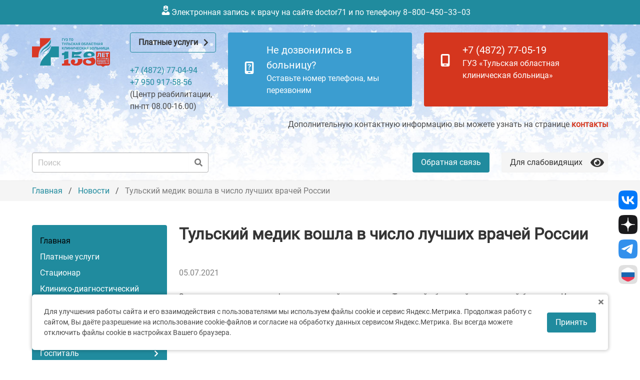

--- FILE ---
content_type: text/html; charset=UTF-8
request_url: https://medic.tula.ru/news/2021-07-05/
body_size: 21320
content:
<!doctype html>
<html lang="ru" class="js-html">
  <head>
    <base href="/">
    <title>Тульский медик вошла в число лучших врачей России - ГУЗ ТО Тульская областная клиническая больница</title>

    <meta name="viewport" content="width=device-width, initial-scale=1, viewport-fit=cover">
<meta http-equiv="X-UA-Compatible" content="IE=edge">
<meta name="author" content="DIGITAL.ERA (https://www.diera.ru/bitrix)">
<meta name="theme-version" content="2018.5.0">
<meta name="theme-name" content="platform-bx">

<meta name="SKYPE_TOOLBAR" content="SKYPE_TOOLBAR_PARSER_COMPATIBLE">
<meta name="robots" content="index,follow">

<meta name="yandex-verification" content="97f6334d93d1b2b5">




<!-- Другие браузеры-->
<link rel="icon" type="image/svg+xml" sizes="16x16" href="/favicon.svg">

<!-- IE6-10 -->
<link rel="shortcut icon" type="image/vnd.microsoft.icon" href="/favicon.ico">



      <meta http-equiv="Content-Type" content="text/html; charset=UTF-8" />
<meta name="robots" content="index, follow" />
<meta name="keywords" content="Лечение, Диагностика, Реабилитация, Телемедицина, Тула, Пластическая хирургия, Дробления камней почек" />
<meta name="description" content="Заведующая отделением функциональной диагностики Тульской областной клинической больницы Ирина Зайцева вошла в число лучших врачей России" />
<link rel="canonical" href="http://medic.tula.ru/news/2021-07-05/" />
<link href="/bitrix/cache/css/s1/platform/page_35628e17b75227b9cb906c462eecfcee/page_35628e17b75227b9cb906c462eecfcee_v1.css?1762517953379" type="text/css"  rel="stylesheet" />
<link href="/bitrix/cache/css/s1/platform/template_1cfeaf3a85d5e187047c1e660087c4e3/template_1cfeaf3a85d5e187047c1e660087c4e3_v1.css?1765546627478978" type="text/css"  data-template-style="true" rel="stylesheet" />
  </head>
  <body class="wai wai-cloak">
        
    
        

<div class="section section-userbar section-userbar has-background-primary is-hidden-touch wai__section-userbar">
  <div class="container has-text-centered">
    <a href="https://doctor71.ru/" class="link" target="_blank"><span class="icon"><img src="/assets/images/doc.png" alt="doc" style="height: 19px;"></span>Электронная запись к врачу на сайте doctor71 и по телефону 8−800−450−33−03</a>
  </div>
</div>


<div class="section wai">
  <div class="container">
    <!--.wai-->
    <!-- start:wai-->
    <div class="wai-container-fixed">
      <div class="row row-wai level">
        <div class="wai-panel wai-fonts-panel level-item has-text-centered">
          <div class="wai-fonts">
            <p class="heading">Шрифт</p>
            <p class="field">
              <a data-type="font" data-value="wai-font-sm" class="button is-medium wai-font-button wai-font-sm"><span class="icon is-small"><i class="fas fa-font"></i></span></a>
              <a data-type="font" data-value="wai-font-md" class="button is-medium wai-font-button wai-font-md"><span class="icon"><i class="fas fa-font fa-lg"></i></span></a>
              <a data-type="font" data-value="wai-font-lg" class="button is-medium wai-font-button wai-font-lg"><span class="icon is-medium"><i class="fas fa-font fa-2x"></i></span></a></p>
          </div>
        </div>
        <div class="wai-panel wai-themes-panel level-item has-text-centered">
          <div class="wai-themes">
            <p class="heading">Фон</p>
            <p class="field">
              <a data-type="theme" data-value="wai-theme-white" class="button is-medium wai-theme-button wai-theme-white" title="белый фон"><span class="icon is-medium"><i class="fas fa-adjust fa-2x"></i></span></a>
              <a data-type="theme" data-value="wai-theme-black" class="button is-medium wai-theme-button wai-theme-black" title="черный фон"><span class="icon is-medium"><i class="fas fa-adjust fa-2x"></i></span></a>
              <a data-type="theme" data-value="wai-theme-blue" class="button is-medium wai-theme-button wai-theme-blue" title="голубой фон"><span class="icon is-medium"><i class="fas fa-adjust fa-2x"></i></span></a></p>
          </div>
        </div>
        <div class="wai-panel wai-close-panel level-item has-text-centered">
          <div class="wai-close">
            <p class="heading">Обычная версия</p>
            <p class="field"><a data-type="close" data-value="wai-close-button" class="button is-medium wai-close-button"><span class="icon is-medium"><i class="fas fa-arrow-left"></i></span></a></p>
          </div>
        </div>
      </div>
    </div>
    <!-- end:wai-->
  </div>
</div>

<div class="section section-header">
  <div class="container">
    <div class="top-header">
      <div class="columns is-mobile is-multiline">
        <div class="column is-2-desktop is-12-touch">
          <div class="header-company">
            <a href="/" class="header-company__logotype_new">
              <img src="/assets/images/158_2.png" alt="Тульская областная клиническая больница">
            </a>
                      </div>
        </div>
        <div class="column is-12-touch is-2-desktop is-hidden-mobile">
          <div class="header-phone">
            <a href="/information-for-patients/paid-medical-services/list-of-paid-medical-services/" class="button button-header has-text-weight-bold is-responsive"><span>Платные услуги</span><span class="icon"><i class="fas fa-chevron-right"></i></span></a><br><br>
            <span>
              <a href="tel:+74872770494">+7 (4872) 77-04-94</a><br>
<a href="tel:+79509175856">+7 950 917-58-56</a><br>
(Центр реабилитации, пн-пт 08.00-16.00)            </span>
          </div>
        </div>
        <div class="column is-8-desktop is-12-touch">
          <div class="columns">
            <div class="column">
              <a href="https://minzdrav.tularegion.ru/services/obratnaya-svyaz-s-guz/" target="_blank" rel="nofollow">
                <div class="notification notification-even notification-aqua">
                  <div class="columns is-mobile is-vcentered is-variable is-2">
                    <div class="column is-2">
                      <div class="columns is-centered">
                        <div class="column is-8">
                          <img src="/local/templates/platform/assets/images/med_phone_1.png" alt="Оставьте номер телефона, мы перезвоним">
                        </div>
                      </div>
                      
                    </div>
                    <div class="column">
                      <p class="is-size-5">Не дозвонились в больницу?</p>
                      <p>Оставьте номер телефона, мы перезвоним</p>
                    </div>
                  </div>
                </div>
              </a>
            </div>
            <div class="column">
              <a href="tel:+74872770519">
                <div class="notification notification-even is-danger">
                  <div class="columns is-mobile is-vcentered is-variable is-2">
                    <div class="column is-2">
                      <div class="columns is-centered">
                        <div class="column is-8">
                          <img src="/local/templates/platform/assets/images/med_phone_2.png" alt="Номер единого колл-центра">
                        </div>
                      </div>
                      
                    </div>
                    <div class="column">
                      <p class="is-size-5">+7 (4872) 77-05-19</p>
                      <p>ГУЗ «Тульская областная клиническая больница»</p>
                    </div>
                  </div>
                </div>
              </a>
            </div>
          </div>
          <p class="has-text-right-desktop">Дополнительную контактную информацию вы можете узнать на странице <a href="/contacts/" class="has-text-danger has-text-weight-bold">контакты</a></p>
        </div>
        
      </div>
    </div>
    <br>
    <div class="level">
      <div class="level-left">
        <div class="search-form">
  <form action="/search/">
    <div class="field has-addons">
      <div class="control is-expanded">
                  <input type="text" name="q" value="" size="30" maxlength="50" class="input -is-medium" placeholder="Поиск "/>
              </div>
      <div class="control ">
        <button name="s" type="submit" class="button" value="&nbsp; &nbsp;">
          <span class="icon is-right">
            <i class="fas fa-search"></i>
          </span>
        </button>
      </div>
    </div>
  </form>
</div>      </div>
      <div class="level-right">
        <div class="columns">
          <div class="column is-narrow">
             

<div id="fc_form_373252cc" class="fc-form-container _modal-form-container avtotehnolog-form-contacts">
  <!-- vue modal -->
    <button class="button is-primary" @click="openThisModal" data-target="fc_form_373252cc">
    Обратная связь
  </button>
  <div class="modal" :class="{'is-active': modal}">
    <div class="modal-background"></div>
    <div class="modal-card">
      <div class="modal-card-head">
        <p class="modal-card-title">Обратная связь</p>
        <button class="delete is-large" v-if="status !== 'success'" aria-label="close" @click.prevent="closeThisModal"></button>
      </div>
      <div class="modal-card-body">
                <!-- rl (online form)-->
                <!-- success -->
        <div class="notification is-success has-text-centered" v-if="status === 'success'" v-cloak>
          <p>Спасибо, запрос успешно отправлен!</p>
        
        </div>
        
        <!-- errors -->
        <div class="notification is-danger" v-if="status === 'error'" v-cloak>
          <button class="delete" @click="closeNotification"></button>
          <p class="title is-size-4">Ошибки при обработке формы!</p>
          <div class="errors content" style="font-size: .8rem;">
            <ul v-if="flash && flash.length > 0">
              <li v-for="item in flash">{{item}}</li>
            </ul>
          </div>
        </div>
        
        <form
          class="form"
          name="fc"
          method="post"
          ref="fc"
          v-if="status !== 'success'"
          @submit.prevent="submit"
          enctype="multipart/form-data"
          role="form"
          v-cloak
          novalidate>
          
          <input type="hidden" name="WEB_FORM_ID" value="1">
          <input type="hidden" name="csrf_token" value="2fc7c08cd17aea7d00388ca69ef00c05844c129a38888b15c3d462adab52c154">
          
          <div class="columns">
            <div class="column">
                            <div class="field">
                <div class="control ">
                  <input type="text" id="fc_name" class="input " name="form_text_41" data-vv-name="fc_name" v-model="pd.fc_name" v-validate="rules.fc_name" placeholder="Ваше имя *">
                
                </div>
                <p class="help"><span class="error">{{errors.first('fc_name')}}</span></p>
              </div>
              
              <!-- fc_phone -->
              <div class="field">
                                <div class="control">
                  <input type="text"
                         id="fc_phone"
                         class="input"
                         name="form_text_38"
                         placeholder="Номер телефона *"
                         data-vv-name="fc_phone"
                         v-model="pd.fc_phone"
                         v-validate="rules.fc_phone">
                </div>
                <p class="help"><span class="error">{{errors.first('fc_phone')}}</span></p>
              </div>
              
              <!-- fc_email -->
                            <div class="field">
                <div class="control">
                  <input type="email" id="fc_email" class="input " name="form_email_2" data-vv-as="fc_email" data-vv-name="fc_email" v-model="pd.fc_email" v-validate="rules.fc_email" placeholder="Ваш e-mail">
                </div>
                <p class="help"><span class="error">{{errors.first('fc_email')}}</span></p>
              </div></div>
            <div class="column">
              <!-- fc_message -->
              
                            <div class="field">
                <div class="control has-icons-left">
                  <textarea rows="5" id="fc_message"  class="textarea" name="form_textarea_1" data-vv-name="fc_message" v-model="pd.fc_message" v-validate="rules.fc_message" placeholder="Сообщение * ">
                           
                  </textarea>
                </div>
                <p class="help"><span class="error">{{errors.first('fc_message')}}</span></p>
              </div>
            </div>
          </div>
          <!-- fc_terms: form_fropdown_fc_terms 39-Да,40-Нет-->
          
          <p class="is-size-7 ">Нажимая на кнопку, Вы принимаете <a href="/agreement/consent/">Положение на обработку персональных данных и получение информации</a></p>
          <input style="display: none" name="form_dropdown_fc_terms" value="39">
          <br>
          <p class="">
            <button class="button is-primary" :class="{'is-loading': busy}" type="submit" >
              Отправить
            </button>
          </p><br>
          <p class="is-size-7"><span class="has-text-danger">*</span>обязательно к заполнению</p>
        </form>
              </div><!-- modal-body-->
    </div><!-- modal-card-->
  </div><!-- modal -->
</div>

          </div>
          <div class="column is-narrow">
            <div class="wai-open-panel">
              <div class="wai-panel">
                <button class="wai-open button has-background-white-ter">
                  <span data-type="open" data-value="wai-open-button" class="wai-open-button">
                    <div class="columns is-vcentered is-mobile">
                      <div class="column">
                        <span>Для слабовидящих</span>
                      </div>
                      <div class="column">
                        <span class="icon is-size-4"><i class="fas fa-eye"></i></span>
                      </div>
                    </div>
                  </span>
                </button>
              </div>
            </div>
          </div>
        </div>
      </div>
    </div>
  </div>
</div>
    

<div class="section section-scroll header-fixed is-hidden-touch">
  <div class="container">
    <div class="columns is-vcentered is-mobile is-multiline">
      <div class="column">
        <a href="/" class="image is-48x48">
          <img src="/assets/images/150x150_5.gif" alt="Тульская областная клиническая больница">
        </a>
      </div>
      <div class="column is-narrow">
        <div class="item">
          <p><span class="item-phone-text">Платные услуги</span><br>
          <a href="tel:+74872770494" class="has-text-weight-bold item-phone">+7 (4872) 77-04-94</a></p>
        </div>
      </div>
      <div class="column is-narrow">
        <div class="item--rehabilitation">
          <p><span class="item-phone-text">Номер единого колл-центра</span><br>
          <a href="tel:+74872770519" class="has-text-weight-bold item-phone">+7 (4872) 77-05-19</a></p>
        </div>
      </div>
      <div class="column is-narrow">
        <a href="/contacts/" class="button is-danger has-text-white has-text-weight-normal">Контакты</a>
      </div>
    </div>
  </div>
</div>




<nav class="navbar navbar-fixed navbar-company is-hidden-desktop">
  <div class="container navbar-company__container">
    <div class="navbar-brand navbar-company__brand">
      
       <a class="navbar-item" href="/">
      <span class="logo-image">
        <img src="/assets/images/150x150_5.gif" style="height: 48px; width: auto;" alt="logo">
      </span>
      </a>
      <div class="navbar-item is-hidden-desktop navbar-phone">
        <a class="button is-danger" href="tel:+74872770519">
        +7 (4872) 77-05-19</a>
      </div>
      <div class="navbar-burger burger navbar-company__brand_burger js-nav-toggler has-text-white has-background-danger" data-target="navbarCompany">
        <span></span>
        <span></span>
        <span></span>
        <span class="navbar-item navbar-item-burger">Меню</span>
      </div>
    </div>
    <div class="navbar-menu navbar-company__container-menu" id="navbarCompany">
      <div class="close-container is-hidden-desktop">
        <div class="navbar-burger js-nav-toggler js-nav-toggler-close burger" data-target="navbarCompany">
          <span class="burger-name burger-close js-clear-active-menu">
            <img src="/assets/images/icons/close.svg" alt="close" class="wai__is-block">
          </span>
        </div>
      </div>
      <div class="navbar-start navbar-company__menu">
       <div class="reh-touch-menu">
                            <a href="/" class="navbar-item navbar-item-top item-active" target="_self">Главная</a>
                                          <a href="/information-for-patients/paid-medical-services/" class="navbar-item navbar-item-top " target="_self">Платные услуги</a>
                                          <a href="/inpatient/" class="navbar-item navbar-item-top " target="_self">Стационар</a>
                                          <a href="/clinical-diagnostic-centre/" class="navbar-item navbar-item-top " target="_self">Клинико-диагностический центр</a>
                                  <div class="navbar-item navbar-item-mobile js-navbar-item-mobile ">
        <a class="navbar-link ">
          <span>Центр реабилитации</span>
        </a>
        <div class="navbar-dropdown" style="display: none">
          <div class="dropdown-return"><span>Назад</span></div>
            <a href="/rehabilitation-center/" class="navbar-item navbar-item-top " target="_self">Центр реабилитации</a>
                                    <a href="/rehabilitation-center/physiotherapy-department/" class="navbar-item navbar-item-last " target="_self">Физиотерапевтическое отделение</a>
                                          <a href="/rehabilitation-center/department-of-medical-rehabilitation/" class="navbar-item navbar-item-last " target="_self">Отделение медицинской реабилитации</a>
                                          <a href="/rehabilitation-center/neurology/" class="navbar-item navbar-item-last " target="_self">Неврологическое отделение</a>
                              </div></div>                      <a href="/information-for-patients/offsite-clinic/" class="navbar-item navbar-item-top " target="_self">Выездная поликлиника</a>
                                  <div class="navbar-item navbar-item-mobile js-navbar-item-mobile ">
        <a class="navbar-link ">
          <span>Госпиталь</span>
        </a>
        <div class="navbar-dropdown" style="display: none">
          <div class="dropdown-return"><span>Назад</span></div>
            <a href="/hospital/" class="navbar-item navbar-item-top " target="_self">Госпиталь</a>
                                    <a href="/hospital/opening-hours/" class="navbar-item navbar-item-last " target="_self">График работы</a>
                                          <a href="/hospital/photo-gallery/" class="navbar-item navbar-item-last " target="_self">Фотогалерея</a>
                                          <a href="/hospital/public-council/" class="navbar-item navbar-item-last " target="_self">Общественный совет</a>
                                          <a href="/hospital/hospitalization-procedure/" class="navbar-item navbar-item-last " target="_self">Порядок госпитализации</a>
                                          <a href="/hospital/enrollment-procedure/" class="navbar-item navbar-item-last " target="_self">Порядок записи на прием</a>
                                          <a href="/hospital/emergency-room/" class="navbar-item navbar-item-last " target="_self">Кабинет неотложной помощи</a>
                                          <a href="/hospital/inner-order-rules/" class="navbar-item navbar-item-last " target="_self">Правила внутреннего распорядка</a>
                                          <a href="/hospital/routing-order/" class="navbar-item navbar-item-last " target="_self">Порядок маршрутизации</a>
                                          <a href="/hospital/library/" class="navbar-item navbar-item-last " target="_self">Библиотека</a>
                              </div></div>                      <a href="/contacts/" class="navbar-item navbar-item-top " target="_self">Контакты</a>
                    </div>
                            <div class="navbar-item navbar-item-mobile js-navbar-item-mobile ">
        <a class="navbar-link ">
          <span>Сведения о медицинской организации</span>
        </a>
        <div class="navbar-dropdown" style="display: none">
          <div class="dropdown-return"><span>Назад</span></div>
            <a href="/about/" class="navbar-item navbar-item-top " target="_self">Сведения о медицинской организации</a>
                                    <a href="/about/constituent-and-registration-documents/" class="navbar-item navbar-item-last " target="_self">Регламентирующая информация</a>
                                          <a href="/about/history-institution/" class="navbar-item navbar-item-last " target="_self">Информация об истории медицинской организации</a>
                                          <a href="/about/anti-corruption/" class="navbar-item navbar-item-last " target="_self">Противодействие коррупции</a>
                                          <a href="/about/accounting-policy" class="navbar-item navbar-item-last " target="_self">Учетная политика учреждения</a>
                                          <a href="/about/personal-data/" class="navbar-item navbar-item-last " target="_self">Политика обработки персональных данных</a>
                                          <a href="/about/medical-tourism-rus/" class="navbar-item navbar-item-last " target="_self">Медицинский туризм</a>
                                          <a href="/about/labor-protection/" class="navbar-item navbar-item-last " target="_self">Охрана труда</a>
                                          <a href="/about/accessibility/" class="navbar-item navbar-item-last " target="_self">Доступность здания для лиц с ограниченными возможностями</a>
                                          <a href="/about/state-job/" class="navbar-item navbar-item-last " target="_self">Государственное задание</a>
                                          <a href="/about/location-of-buildings/" class="navbar-item navbar-item-last " target="_self">Расположение корпусов</a>
                                          <a href="/about/schedule-companies/" class="navbar-item navbar-item-last " target="_self">График работы учреждения</a>
                              </div></div>                      <a href="/contacts/" class="navbar-item navbar-item-top " target="_self">Контактная информация</a>
                                  <div class="navbar-item navbar-item-mobile js-navbar-item-mobile ">
        <a class="navbar-link ">
          <span>Информация для пациентов</span>
        </a>
        <div class="navbar-dropdown" style="display: none">
          <div class="dropdown-return"><span>Назад</span></div>
            <a href="/information-for-patients/" class="navbar-item navbar-item-top " target="_self">Информация для пациентов</a>
                                    <a href="/information-for-patients/paid-medical-services/" class="navbar-item navbar-item-last " target="_self">Платные услуги</a>
                                          <a href="/doctors/" class="navbar-item navbar-item-last " target="_self">Медицинские работники</a>
                                          <a href="/information-for-patients/public-services/accepting-applications/" class="navbar-item navbar-item-last " target="_self">О правилах записи на первичный прием/консультацию/обследование</a>
                                          <a href="/information-for-patients/rules-for-preparing-for-diagnostic-tests/" class="navbar-item navbar-item-last " target="_self">О правилах подготовки к диагностическим исследованиям</a>
                                          <a href="/information-for-patients/rules-admission-institution/" class="navbar-item navbar-item-last " target="_self">О правилах и сроках госпитализации</a>
                                          <a href="/information-for-patients/list-hospitalization/" class="navbar-item navbar-item-last " target="_self"> Перечень необходимых обследований при госпитализации по профилю «Травматология и ортопедия»</a>
                                          <a href="/information-for-patients/clinical-examination/" class="navbar-item navbar-item-last " target="_self">Диспансеризация</a>
                                          <a href="/information-for-patients/outpatient-observation/" class="navbar-item navbar-item-last " target="_self">Диспансерное наблюдение</a>
                                          <a href="/information-for-patients/state-guarantee-program/internal-regulations-for-service-consumers/" class="navbar-item navbar-item-last " target="_self">О правилах внутреннего распорядка для потребителей услуг</a>
                                          <a href="/information-for-patients/visiting-hours/" class="navbar-item navbar-item-last " target="_self">Режим посещений</a>
                                          <a href="/information-for-patients/territorial-program/" class="navbar-item navbar-item-last " target="_self">Территориальная программа государственных гарантий бесплатного оказания гражданам медицинской помощи</a>
                                          <a href="/information-for-patients/state-guarantee-program/rights-and-obligations-in-health-protection/" class="navbar-item navbar-item-last " target="_self">О правах и обязанностях граждан в сфере охраны здоровья</a>
                                          <a href="/information-for-patients/work-system/" class="navbar-item navbar-item-last " target="_self">Работа в системе обязательного медицинского страхования</a>
                                          <a href="/information-for-patients/offsite-clinic/" class="navbar-item navbar-item-last " target="_self">Выездная поликлиника</a>
                                          <a href="/information-for-patients/organizational-and-methodological-work/" class="navbar-item navbar-item-last " target="_self">Организационно-методическая работа</a>
                                          <a href="/information-for-patients/trade-union-organization/" class="navbar-item navbar-item-last " target="_self">Профсоюзная организация</a>
                                          <a href="/information-for-patients/public-services/" class="navbar-item navbar-item-last " target="_self">Прием заявок (запись) на прием к врачу</a>
                                          <a href="/information-for-patients/open-resuscitation/" class="navbar-item navbar-item-last " target="_self">Открытая реанимация</a>
                                          <a href="/information-for-patients/frequently-asked-questions/" class="navbar-item navbar-item-last " target="_self">Часто задаваемые вопросы</a>
                                          <a href="/information-for-patients/socially-important/" class="navbar-item navbar-item-last " target="_self">Социально-значимая информация</a>
                                          <a href="/information-for-patients/prevention/" class="navbar-item navbar-item-last " target="_self">Вопросы профилактики</a>
                              </div></div>              <div class="navbar-item navbar-item-mobile js-navbar-item-mobile ">
        <a class="navbar-link ">
          <span>Информация для специалистов</span>
        </a>
        <div class="navbar-dropdown" style="display: none">
          <div class="dropdown-return"><span>Назад</span></div>
            <a href="/information-professionals/" class="navbar-item navbar-item-top " target="_self">Информация для специалистов</a>
                                    <a href="/information-professionals/orders/" class="navbar-item navbar-item-last " target="_self">Порядки</a>
                                          <a href="/information-professionals/standards/" class="navbar-item navbar-item-last " target="_self">Стандарты</a>
                              </div></div>                      <a href="/doctors/" class="navbar-item navbar-item-top " target="_self">Медицинские работники</a>
                                  <div class="navbar-item navbar-item-mobile js-navbar-item-mobile ">
        <a class="navbar-link ">
          <span>Вакансии и меры поддержки</span>
        </a>
        <div class="navbar-dropdown" style="display: none">
          <div class="dropdown-return"><span>Назад</span></div>
            <a href="/jobs/" class="navbar-item navbar-item-top " target="_self">Вакансии и меры поддержки</a>
                                    <a href="/jobs/service-housing/" class="navbar-item navbar-item-last " target="_self">Документы для предоставления служебного жилья</a>
                                          <a href="/jobs/housing-compensation/" class="navbar-item navbar-item-last " target="_self">Документы для компенсации за найм жилья</a>
                              </div></div>                      <a href="/medicines/" class="navbar-item navbar-item-top " target="_self">Лекарственное обеспечение</a>
                                  <div class="navbar-item navbar-item-mobile js-navbar-item-mobile ">
        <a class="navbar-link ">
          <span>Вышестоящие и контролирующие органы</span>
        </a>
        <div class="navbar-dropdown" style="display: none">
          <div class="dropdown-return"><span>Назад</span></div>
            <a href="/superior-controlling-authorities/" class="navbar-item navbar-item-top " target="_self">Вышестоящие и контролирующие органы</a>
                                    <a href="/superior-controlling-authorities/contacts-kontroliruyuschih-organizations" class="navbar-item navbar-item-last " target="_self">Информация о контролирующих деятельность органов</a>
                                          <a href="/superior-controlling-authorities/contacts-of-medical-insurance-organizations/" class="navbar-item navbar-item-last " target="_self">Страховые медицинские организации</a>
                              </div></div>                      <a href="/about/anti-corruption/" class="navbar-item navbar-item-top " target="_self">Противодействие коррупции</a>
                                          <a href="/documents/" class="navbar-item navbar-item-top " target="_self">Документы</a>
                                  <div class="navbar-item navbar-item-mobile js-navbar-item-mobile ">
        <a class="navbar-link ">
          <span>Независимая оценка качества оказания услуг</span>
        </a>
        <div class="navbar-dropdown" style="display: none">
          <div class="dropdown-return"><span>Назад</span></div>
            <a href="/independent-evaluation/" class="navbar-item navbar-item-top " target="_self">Независимая оценка качества оказания услуг</a>
                                    <a href="/independent-evaluation/public-council/" class="navbar-item navbar-item-last " target="_self">Общественный совет</a>
                              </div></div>                      <a href="/educational-center/" class="navbar-item navbar-item-top " target="_self">Сведения об образовательной организации</a>
                                  <div class="navbar-item navbar-item-mobile js-navbar-item-mobile ">
        <a class="navbar-link ">
          <span>Отзывы пациентов</span>
        </a>
        <div class="navbar-dropdown" style="display: none">
          <div class="dropdown-return"><span>Назад</span></div>
            <a href="/reviews/" class="navbar-item navbar-item-top " target="_self">Отзывы пациентов</a>
                                    <a href="/reviews/web-survey/" class="navbar-item navbar-item-last " target="_self">Веб-опрос</a>
                              </div></div>              <div class="navbar-item navbar-item-mobile js-navbar-item-mobile item-active">
        <a class="navbar-link item-active">
          <span>Новости</span>
        </a>
        <div class="navbar-dropdown" style="display: none">
          <div class="dropdown-return"><span>Назад</span></div>
            <a href="/news/" class="navbar-item navbar-item-top item-active" target="_self">Новости</a>
                                    <a href="/news/we-remember/" class="navbar-item navbar-item-last " target="_self">Мы помним мы гордимся</a>
                                          <a href="/news/its-useful-to-know/" class="navbar-item navbar-item-last " target="_self">Это полезно знать</a>
                                          <a href="/news/its-important-to-know/" class="navbar-item navbar-item-last " target="_self">Это важно знать</a>
                                          <a href="/news/questions-covid-19/" class="navbar-item navbar-item-last " target="_self">Частые вопросы о Covid-19</a>
                              </div></div>                      <a href="/videos/" class="navbar-item navbar-item-top " target="_self">Видеоматериалы</a>
                                          <a href="/media-about-us/" class="navbar-item navbar-item-top " target="_self">Сми о нас</a>
                        </div>
    </div>
  </div>
</nav>
<div class="section section-breadcrumb is-hidden-touch">
  <div class="container">
    <div class="breadcrumb has-dot-separator">
      <ul class="container-breadcrumbs">
              <li class="b-item">
                <a href="/" title="Главная">Главная</a>
              </li>
              <li class="b-item">
                <a href="/news/" title="Новости">Новости</a>
              </li>
              <li class="b-item is-active">
                <a href="#" aria-current="page">Тульский медик вошла в число лучших врачей России</a>
              </li></ul>
    </div>
  </div>
</div><div class="section section-wrapper">
  <div class="container">
    <div class="columns is-multiline">
      <div class="column is-12-touch is-3-desktop is-hidden-touch">
        
<aside class="menu-company">
  <div class="menu-container">
    


  <div class="reh-menu">
                              	        <div class="reh-menu__item item-active">
	          <a href="/" class="reh-menu__item_link item-active" target="_self">Главная</a>
          </div>
                                                  	        <div class="reh-menu__item ">
	          <a href="/information-for-patients/paid-medical-services/" class="reh-menu__item_link " target="_self">Платные услуги</a>
          </div>
                                                  	        <div class="reh-menu__item ">
	          <a href="/inpatient/" class="reh-menu__item_link " target="_self">Стационар</a>
          </div>
                                                  	        <div class="reh-menu__item ">
	          <a href="/clinical-diagnostic-centre/" class="reh-menu__item_link " target="_self">Клинико-диагностический центр</a>
          </div>
                                                            <div class="reh-menu__item reh-menu__item-dropdown ">
            <a href="/rehabilitation-center/" class="reh-menu__item_link ">
              <span>Центр реабилитации</span>
            </a>
            <div class="dropdown-list">
                                                            <div class="reh-menu__item reh-menu__item-dropdown-reh ">
            <a href="/rehabilitation-center/physiotherapy-department/" class="reh-menu__item_link ">
              <span>Физиотерапевтическое отделение</span>
            </a>
            <div class="dropdown-list-reh">
                                                          	<div class="dropdown-list__item  ">
          	<a href="/rehabilitation-center/shock-wave-therapy/" class="dropdown-list__item_link " target="_self">УВТ</a>
          </div>
                                                          	<div class="dropdown-list__item  ">
          	<a href="/rehabilitation-center/physiotherapy-department/sharko-shower/" class="dropdown-list__item_link " target="_self">Душ Шарко</a>
          </div>
                                                          	<div class="dropdown-list__item  ">
          	<a href="/rehabilitation-center/physiotherapy-department/hardware-lymphatic-drainage/" class="dropdown-list__item_link " target="_self">Аппаратный лимфодренаж</a>
          </div>
                                                          	<div class="dropdown-list__item  ">
          	<a href="/rehabilitation-center/physiotherapy-department/therapeutic-massage/" class="dropdown-list__item_link " target="_self">Массаж терапевтический (ручной)</a>
          </div>
                                            </div></div>                              <div class="reh-menu__item reh-menu__item-dropdown-reh ">
            <a href="/rehabilitation-center/department-of-medical-rehabilitation/" class="reh-menu__item_link ">
              <span>Отделение медицинской реабилитации</span>
            </a>
            <div class="dropdown-list-reh">
                                                          	<div class="dropdown-list__item  ">
          	<a href="/rehabilitation-center/department-of-medical-rehabilitation/antistress-program/" class="dropdown-list__item_link " target="_self">Антистресс</a>
          </div>
                                                          	<div class="dropdown-list__item  ">
          	<a href="/rehabilitation-center/department-of-medical-rehabilitation/healthy-heart/" class="dropdown-list__item_link " target="_self">Здорое сердце</a>
          </div>
                                                          	<div class="dropdown-list__item  ">
          	<a href="/rehabilitation-center/department-of-medical-rehabilitation/healthy-joints/" class="dropdown-list__item_link " target="_self">Здоровые суставы</a>
          </div>
                                            </div></div>                            	<div class="dropdown-list__item  ">
          	<a href="/rehabilitation-center/neurology/" class="dropdown-list__item_link " target="_self">Неврологическое отделение</a>
          </div>
                                            </div></div>                    	        <div class="reh-menu__item ">
	          <a href="/information-for-patients/offsite-clinic/" class="reh-menu__item_link " target="_self">Выездная поликлиника</a>
          </div>
                                                            <div class="reh-menu__item reh-menu__item-dropdown ">
            <a href="/hospital/" class="reh-menu__item_link ">
              <span>Госпиталь</span>
            </a>
            <div class="dropdown-list">
                                                          	<div class="dropdown-list__item  ">
          	<a href="/hospital/opening-hours/" class="dropdown-list__item_link " target="_self">График работы</a>
          </div>
                                                          	<div class="dropdown-list__item  ">
          	<a href="/hospital/photo-gallery/" class="dropdown-list__item_link " target="_self">Фотогалерея</a>
          </div>
                                                          	<div class="dropdown-list__item  ">
          	<a href="/hospital/public-council/" class="dropdown-list__item_link " target="_self">Общественный совет</a>
          </div>
                                                          	<div class="dropdown-list__item  ">
          	<a href="/hospital/hospitalization-procedure/" class="dropdown-list__item_link " target="_self">Порядок госпитализации</a>
          </div>
                                                          	<div class="dropdown-list__item  ">
          	<a href="/hospital/enrollment-procedure/" class="dropdown-list__item_link " target="_self">Порядок записи на прием</a>
          </div>
                                                          	<div class="dropdown-list__item  ">
          	<a href="/hospital/emergency-room/" class="dropdown-list__item_link " target="_self">Кабинет неотложной помощи</a>
          </div>
                                                          	<div class="dropdown-list__item  ">
          	<a href="/hospital/inner-order-rules/" class="dropdown-list__item_link " target="_self">Правила внутреннего распорядка</a>
          </div>
                                                          	<div class="dropdown-list__item  ">
          	<a href="/hospital/routing-order/" class="dropdown-list__item_link " target="_self">Порядок маршрутизации</a>
          </div>
                                                          	<div class="dropdown-list__item  ">
          	<a href="/hospital/library/" class="dropdown-list__item_link " target="_self">Библиотека</a>
          </div>
                                            </div></div>                    	        <div class="reh-menu__item ">
	          <a href="/contacts/" class="reh-menu__item_link " target="_self">Контакты</a>
          </div>
                              </div>
    <div class="reception-container">
      <a href="/electronic-reception/" class="button button-reception is-uppercase">Электронная приемная</a>
    </div>
    <div class="social-container">
  <a class="social-container__link" href="https://vk.com/guz_tokb" target="_blank">
    <span class="icon is-size-4"><i class="fab fa-vk" aria-hidden="true"></i></span>
  </a>
</div><br>      <div class="dop-menu">
                                        <div class="dop-menu__item dop-menu__item-dropdown ">
            <a href="/about/" class="dop-menu__item_link ">
              <span>Сведения о медицинской организации</span>
            </a>
            <div class="dropdown-list">
                                                          	<div class="dropdown-list__item  ">
          	<a href="/about/constituent-and-registration-documents/" class="dropdown-list__item_link " target="_self">Регламентирующая информация</a>
          </div>
                                                          	<div class="dropdown-list__item  ">
          	<a href="/about/history-institution/" class="dropdown-list__item_link " target="_self">Информация об истории медицинской организации</a>
          </div>
                                                          	<div class="dropdown-list__item  ">
          	<a href="/about/anti-corruption/" class="dropdown-list__item_link " target="_self">Противодействие коррупции</a>
          </div>
                                                          	<div class="dropdown-list__item  ">
          	<a href="/about/accounting-policy" class="dropdown-list__item_link " target="_self">Учетная политика учреждения</a>
          </div>
                                                          	<div class="dropdown-list__item  ">
          	<a href="/about/personal-data/" class="dropdown-list__item_link " target="_self">Политика обработки персональных данных</a>
          </div>
                                                          	<div class="dropdown-list__item  ">
          	<a href="/about/medical-tourism-rus/" class="dropdown-list__item_link " target="_self">Медицинский туризм</a>
          </div>
                                                          	<div class="dropdown-list__item  ">
          	<a href="/about/labor-protection/" class="dropdown-list__item_link " target="_self">Охрана труда</a>
          </div>
                                                          	<div class="dropdown-list__item  ">
          	<a href="/about/accessibility/" class="dropdown-list__item_link " target="_self">Доступность здания для лиц с ограниченными возможностями</a>
          </div>
                                                          	<div class="dropdown-list__item  ">
          	<a href="/about/state-job/" class="dropdown-list__item_link " target="_self">Государственное задание</a>
          </div>
                                                          	<div class="dropdown-list__item  ">
          	<a href="/about/location-of-buildings/" class="dropdown-list__item_link " target="_self">Расположение корпусов</a>
          </div>
                                                          	<div class="dropdown-list__item  ">
          	<a href="/about/schedule-companies/" class="dropdown-list__item_link " target="_self">График работы учреждения</a>
          </div>
                                            </div></div>                    	        <div class="dop-menu__item ">
	          <a href="/contacts/" class="dop-menu__item_link " target="_self">Контактная информация</a>
          </div>
                                                            <div class="dop-menu__item dop-menu__item-dropdown ">
            <a href="/information-for-patients/" class="dop-menu__item_link ">
              <span>Информация для пациентов</span>
            </a>
            <div class="dropdown-list">
                                                          	<div class="dropdown-list__item  ">
          	<a href="/information-for-patients/paid-medical-services/" class="dropdown-list__item_link " target="_self">Платные услуги</a>
          </div>
                                                          	<div class="dropdown-list__item  ">
          	<a href="/doctors/" class="dropdown-list__item_link " target="_self">Медицинские работники</a>
          </div>
                                                          	<div class="dropdown-list__item  ">
          	<a href="/information-for-patients/public-services/accepting-applications/" class="dropdown-list__item_link " target="_self">О правилах записи на первичный прием/консультацию/обследование</a>
          </div>
                                                          	<div class="dropdown-list__item  ">
          	<a href="/information-for-patients/rules-for-preparing-for-diagnostic-tests/" class="dropdown-list__item_link " target="_self">О правилах подготовки к диагностическим исследованиям</a>
          </div>
                                                          	<div class="dropdown-list__item  ">
          	<a href="/information-for-patients/rules-admission-institution/" class="dropdown-list__item_link " target="_self">О правилах и сроках госпитализации</a>
          </div>
                                                          	<div class="dropdown-list__item  ">
          	<a href="/information-for-patients/list-hospitalization/" class="dropdown-list__item_link " target="_self"> Перечень необходимых обследований при госпитализации по профилю «Травматология и ортопедия»</a>
          </div>
                                                            <div class="dop-menu__item dop-menu__item-dropdown-dop ">
            <a href="/information-for-patients/clinical-examination/" class="dop-menu__item_link ">
              <span>Диспансеризация</span>
            </a>
            <div class="dropdown-list-dop">
                                                          	<div class="dropdown-list__item  ">
          	<a href="/information-for-patients/clinical-examination/tasks-of-medical-examination/" class="dropdown-list__item_link " target="_self">Задачи диспансеризации</a>
          </div>
                                                          	<div class="dropdown-list__item  ">
          	<a href="/information-for-patients/clinical-examination/stages-of-medical-examination/" class="dropdown-list__item_link " target="_self">Этапы диспансеризации</a>
          </div>
                                                          	<div class="dropdown-list__item  ">
          	<a href="/information-for-patients/clinical-examination/clinical-examination-faq/" class="dropdown-list__item_link " target="_self">Вопросы и ответы</a>
          </div>
                                                          	<div class="dropdown-list__item  ">
          	<a href="/information-for-patients/clinical-examination/clinical-examination-prevention/" class="dropdown-list__item_link " target="_self">Профилактика</a>
          </div>
                                                          	<div class="dropdown-list__item  ">
          	<a href="/information-for-patients/clinical-examination/regulatory-framework/" class="dropdown-list__item_link " target="_self">Нормативно правовая база</a>
          </div>
                                                          	<div class="dropdown-list__item  ">
          	<a href="/information-for-patients/clinical-examination/where-to-go/" class="dropdown-list__item_link " target="_self">Куда обратиться</a>
          </div>
                                                          	<div class="dropdown-list__item  ">
          	<a href="/information-for-patients/clinical-examination/preparation-for-examinations/" class="dropdown-list__item_link " target="_self">Подготовка к обследованиям</a>
          </div>
                                                          	<div class="dropdown-list__item  ">
          	<a href="/information-for-patients/clinical-examination/detection-questionnaire/" class="dropdown-list__item_link " target="_self">Анкеты на выявление ХНИЗ, факторов риска их развития, риска; потребления алкоголя, наркотических средств и психотропных веществ без назначения врача</a>
          </div>
                                                          	<div class="dropdown-list__item  ">
          	<a href="/information-for-patients/clinical-examination/subject-to-medical-examination/" class="dropdown-list__item_link " target="_self">Кто подлежит диспансеризации</a>
          </div>
                                                          	<div class="dropdown-list__item  ">
          	<a href="/information-for-patients/clinical-examination/preventive-medical-examination/" class="dropdown-list__item_link " target="_self">Профилактический медицинский осмотр</a>
          </div>
                                                          	<div class="dropdown-list__item  ">
          	<a href="/information-for-patients/clinical-examination/covid-19-in-depth-medical-examination/" class="dropdown-list__item_link " target="_self">Углубленная диспансеризация для граждан, перенесших новую коронавирусную инфекцию (COVID-19)</a>
          </div>
                                                          	<div class="dropdown-list__item  ">
          	<a href="/information-for-patients/clinical-examination/medical-examination-of-adult-population/" class="dropdown-list__item_link " target="_self">Диспансеризация взрослого населения репродуктивного возраста по оценке репродуктивного здоровья</a>
          </div>
                                            </div></div>                            	<div class="dropdown-list__item  ">
          	<a href="/information-for-patients/outpatient-observation/" class="dropdown-list__item_link " target="_self">Диспансерное наблюдение</a>
          </div>
                                                          	<div class="dropdown-list__item  ">
          	<a href="/information-for-patients/state-guarantee-program/internal-regulations-for-service-consumers/" class="dropdown-list__item_link " target="_self">О правилах внутреннего распорядка для потребителей услуг</a>
          </div>
                                                          	<div class="dropdown-list__item  ">
          	<a href="/information-for-patients/visiting-hours/" class="dropdown-list__item_link " target="_self">Режим посещений</a>
          </div>
                                                          	<div class="dropdown-list__item  ">
          	<a href="/information-for-patients/territorial-program/" class="dropdown-list__item_link " target="_self">Территориальная программа государственных гарантий бесплатного оказания гражданам медицинской помощи</a>
          </div>
                                                          	<div class="dropdown-list__item  ">
          	<a href="/information-for-patients/state-guarantee-program/rights-and-obligations-in-health-protection/" class="dropdown-list__item_link " target="_self">О правах и обязанностях граждан в сфере охраны здоровья</a>
          </div>
                                                          	<div class="dropdown-list__item  ">
          	<a href="/information-for-patients/work-system/" class="dropdown-list__item_link " target="_self">Работа в системе обязательного медицинского страхования</a>
          </div>
                                                          	<div class="dropdown-list__item  ">
          	<a href="/information-for-patients/offsite-clinic/" class="dropdown-list__item_link " target="_self">Выездная поликлиника</a>
          </div>
                                                            <div class="dop-menu__item dop-menu__item-dropdown-dop ">
            <a href="/information-for-patients/organizational-and-methodological-work/" class="dop-menu__item_link ">
              <span>Организационно-методическая работа</span>
            </a>
            <div class="dropdown-list-dop">
                                                          	<div class="dropdown-list__item  ">
          	<a href="/information-for-patients/organizational-and-methodological-work/department-monitoring/" class="dropdown-list__item_link " target="_self">Отдел мониторинга высокотехнологичной медицинской помощи (ВМП)</a>
          </div>
                                                          	<div class="dropdown-list__item  ">
          	<a href="/information-for-patients/organizational-and-methodological-work/organizational-methodical/" class="dropdown-list__item_link " target="_self">Организационно-методическое</a>
          </div>
                                                          	<div class="dropdown-list__item  ">
          	<a href="/information-for-patients/organizational-and-methodological-work/medical-statistics/" class="dropdown-list__item_link " target="_self">Медицинской статистики</a>
          </div>
                                            </div></div>                            	<div class="dropdown-list__item  ">
          	<a href="/information-for-patients/trade-union-organization/" class="dropdown-list__item_link " target="_self">Профсоюзная организация</a>
          </div>
                                                            <div class="dop-menu__item dop-menu__item-dropdown-dop ">
            <a href="/information-for-patients/public-services/" class="dop-menu__item_link ">
              <span>Прием заявок (запись) на прием к врачу</span>
            </a>
            <div class="dropdown-list-dop">
                                                          	<div class="dropdown-list__item  ">
          	<a href="/public-services/accepting-applications/" class="dropdown-list__item_link " target="_self">Прием заявок (запись) на прием к врачу</a>
          </div>
                                                          	<div class="dropdown-list__item  ">
          	<a href="/public-services/medico-social-examination/" class="dropdown-list__item_link " target="_self">Медико-социальная экспертиза</a>
          </div>
                                            </div></div>                            	<div class="dropdown-list__item  ">
          	<a href="/information-for-patients/open-resuscitation/" class="dropdown-list__item_link " target="_self">Открытая реанимация</a>
          </div>
                                                          	<div class="dropdown-list__item  ">
          	<a href="/information-for-patients/frequently-asked-questions/" class="dropdown-list__item_link " target="_self">Часто задаваемые вопросы</a>
          </div>
                                                          	<div class="dropdown-list__item  ">
          	<a href="/information-for-patients/socially-important/" class="dropdown-list__item_link " target="_self">Социально-значимая информация</a>
          </div>
                                                          	<div class="dropdown-list__item  ">
          	<a href="/information-for-patients/prevention/" class="dropdown-list__item_link " target="_self">Вопросы профилактики</a>
          </div>
                                            </div></div>                              <div class="dop-menu__item dop-menu__item-dropdown ">
            <a href="/information-professionals/" class="dop-menu__item_link ">
              <span>Информация для специалистов</span>
            </a>
            <div class="dropdown-list">
                                                          	<div class="dropdown-list__item  ">
          	<a href="/information-professionals/orders/" class="dropdown-list__item_link " target="_self">Порядки</a>
          </div>
                                                          	<div class="dropdown-list__item  ">
          	<a href="/information-professionals/standards/" class="dropdown-list__item_link " target="_self">Стандарты</a>
          </div>
                                            </div></div>                    	        <div class="dop-menu__item ">
	          <a href="/doctors/" class="dop-menu__item_link " target="_self">Медицинские работники</a>
          </div>
                                                            <div class="dop-menu__item dop-menu__item-dropdown ">
            <a href="/jobs/" class="dop-menu__item_link ">
              <span>Вакансии и меры поддержки</span>
            </a>
            <div class="dropdown-list">
                                                          	<div class="dropdown-list__item  ">
          	<a href="/jobs/service-housing/" class="dropdown-list__item_link " target="_self">Документы для предоставления служебного жилья</a>
          </div>
                                                          	<div class="dropdown-list__item  ">
          	<a href="/jobs/housing-compensation/" class="dropdown-list__item_link " target="_self">Документы для компенсации за найм жилья</a>
          </div>
                                            </div></div>                    	        <div class="dop-menu__item ">
	          <a href="/medicines/" class="dop-menu__item_link " target="_self">Лекарственное обеспечение</a>
          </div>
                                                            <div class="dop-menu__item dop-menu__item-dropdown ">
            <a href="/superior-controlling-authorities/" class="dop-menu__item_link ">
              <span>Вышестоящие и контролирующие органы</span>
            </a>
            <div class="dropdown-list">
                                                          	<div class="dropdown-list__item  ">
          	<a href="/superior-controlling-authorities/contacts-kontroliruyuschih-organizations" class="dropdown-list__item_link " target="_self">Информация о контролирующих деятельность органов</a>
          </div>
                                                          	<div class="dropdown-list__item  ">
          	<a href="/superior-controlling-authorities/contacts-of-medical-insurance-organizations/" class="dropdown-list__item_link " target="_self">Страховые медицинские организации</a>
          </div>
                                            </div></div>                    	        <div class="dop-menu__item ">
	          <a href="/about/anti-corruption/" class="dop-menu__item_link " target="_self">Противодействие коррупции</a>
          </div>
                                                  	        <div class="dop-menu__item ">
	          <a href="/documents/" class="dop-menu__item_link " target="_self">Документы</a>
          </div>
                                                            <div class="dop-menu__item dop-menu__item-dropdown ">
            <a href="/independent-evaluation/" class="dop-menu__item_link ">
              <span>Независимая оценка качества оказания услуг</span>
            </a>
            <div class="dropdown-list">
                                                          	<div class="dropdown-list__item  ">
          	<a href="/independent-evaluation/public-council/" class="dropdown-list__item_link " target="_self">Общественный совет</a>
          </div>
                                            </div></div>                    	        <div class="dop-menu__item ">
	          <a href="/educational-center/" class="dop-menu__item_link " target="_self">Сведения об образовательной организации</a>
          </div>
                                                            <div class="dop-menu__item dop-menu__item-dropdown ">
            <a href="/reviews/" class="dop-menu__item_link ">
              <span>Отзывы пациентов</span>
            </a>
            <div class="dropdown-list">
                                                          	<div class="dropdown-list__item  ">
          	<a href="/reviews/web-survey/" class="dropdown-list__item_link " target="_self">Веб-опрос</a>
          </div>
                                            </div></div>                              <div class="dop-menu__item dop-menu__item-dropdown item-active">
            <a href="/news/" class="dop-menu__item_link item-active">
              <span>Новости</span>
            </a>
            <div class="dropdown-list">
                                                          	<div class="dropdown-list__item  ">
          	<a href="/news/we-remember/" class="dropdown-list__item_link " target="_self">Мы помним мы гордимся</a>
          </div>
                                                          	<div class="dropdown-list__item  ">
          	<a href="/news/its-useful-to-know/" class="dropdown-list__item_link " target="_self">Это полезно знать</a>
          </div>
                                                          	<div class="dropdown-list__item  ">
          	<a href="/news/its-important-to-know/" class="dropdown-list__item_link " target="_self">Это важно знать</a>
          </div>
                                                          	<div class="dropdown-list__item  ">
          	<a href="/news/questions-covid-19/" class="dropdown-list__item_link " target="_self">Частые вопросы о Covid-19</a>
          </div>
                                            </div></div>                    	        <div class="dop-menu__item ">
	          <a href="/videos/" class="dop-menu__item_link " target="_self">Видеоматериалы</a>
          </div>
                                                  	        <div class="dop-menu__item ">
	          <a href="/media-about-us/" class="dop-menu__item_link " target="_self">Сми о нас</a>
          </div>
                              </div>
  </div>
</aside>
<div class="nav-backdrop"></div>
<br>

<iframe src="https://yandex.ru/sprav/widget/rating-badge/1004398258?type=rating" width="150" height="50" frameborder="0"></iframe>
<br>
<div class="additional-services">
   <div class="votes-body">
      <p class="is-size-5 has-background-danger has-text-white has-text-centered">ОПРОС</p>
      
	<div class="votes shadowBlock">
		<!--<div class="votesHeader">Опрос пользователей</div>-->
		<form class="votesInner">
			<p class="title is-size-6 has-text-centered">Удовлетворены ли Вы полнотой информации на нашем сайте?</p>
			<input name="id" type="hidden" value="22" />
			<ul>
									<li>
						<input checked type="radio" name="varId" value="682" id="voteVar682" />
						<label for="voteVar682">Да</label>
						<div class="variantBar variantVar682">
							<div class="bar"></div>
							<div class="count"></div>
						</div>
					</li>
									<li>
						<input type="radio" name="varId" value="683" id="voteVar683" />
						<label for="voteVar683">Нет</label>
						<div class="variantBar variantVar683">
							<div class="bar"></div>
							<div class="count"></div>
						</div>
					</li>
							</ul>

			<div class="clearfix votesSumbit">
									<button type="submit" data-distitle="Вы уже проголосовали в этом опросе">Проголосовать</button>
							</div>
			<div class="votesLinks">
				<a href="javascript:void(0);" class="getResults" data-id="22">Результаты</a>
				<a href="javascript:void(0);" class="showAllVotes">Все опросы</a>
			</div>
		</form>
		<div class="allVotes">
							<div class="votesInnerHeader">Выберите опрос:</div>
				<ul>
											<li class="active" data-id="22">
							<span class="glyphicon glyphicon-ok"></span>
							<span class="voteName">Удовлетворены ли Вы полнотой информации на нашем сайте?</span>
						</li>
											<li data-id="23">
							<span class="glyphicon glyphicon-ok"></span>
							<span class="voteName">Удовлетворены ли Вы работой нашей регистратуры?</span>
						</li>
									</ul>
					</div>
	</div>
<div class="voteBg">
	<div class="voteBg1"> </div>
	<div class="voteBg2"> </div>
</div>    </div>
    
    <div class="columns is-centered" style="margin-bottom: 0px;">
      <div class="column" style="padding-bottom: 0px;">
        <figure class="has-text-centered">
          <iframe src="https://nok.minzdrav.gov.ru/OGV/GetBannerNok/74/1" border="0" scrolling="no" allowtransparency="true" width="300" height="110" style="border: 0;"></iframe>
        </figure>
      </div>
    </div>
    <div class="columns is-multiline is-variable is-1">
      <div class="column has-text-centered">
        <img src="/local/templates/platform/assets/images/qr/qrcode_anketa_minzdrav_gov_ru_stat.png" alt="qrcode_anketa.minzdrav.gov стац">
        <p>Анкета Стационар</p>
      </div>
      <div class="column has-text-centered">
      <img src="/local/templates/platform/assets/images/qr/qrcode_anketa_minzdrav_gov_ru_kdt.png" alt="qrcode_anketa.minzdrav.gov.ru кдц">
        <p>Анкета КДЦ</p>
      </div>
    </div>

    <figure class="has-text-centered">
      <a href="https://zdorovie.ru/quizzes/adult/promo" target="_blank" rel="nofollow"><img src="/assets/images/test.jpg" alt="Пройдите онлайн-тест"></a>
    </figure>

    <figure class="has-text-centered">
      <a href="/news/2023-08-11-1/"><img src="/local/templates/platform/assets/images/medic_news.jpg" alt="Давайте знакомиться Тульская областная клиническая больница"></a>
    </figure>

    <figure class="has-text-centered">
      <a href="/news/2023-03-27/"><img src="/assets/images/atrium.jpg" alt="Атриум Тульский Кремль"></a>
    </figure>

</div>      </div>
      <div class="column is-12-touch is-9-desktop">
                          <div class="content">
            <h1 class="title">Тульский медик вошла в число лучших врачей России</h1>
            <br>
          <span class="news-date-time py-5">05.07.2021</span>



<div class="news-detail py-5">
      <div class="news-detail-text content">Заведующая отделением функциональной диагностики Тульской областной клинической больницы Ирина Зайцева вошла в число лучших врачей России. <br>
 Опыт работы более 20 лет: <br>
 17 лет в диагностическом центре последние <br>
 3 года заведует отделением функциональной диагностики в стационаре. <br>
 <br>
 Подробности в <a href="https://vestitula.ru/lenta/67507">сюжете Вести Тула</a></div>
  </div>



<script type="application/ld+json">
{
  "@context": "https://schema.org",
  "@type": "NewsArticle",
  "mainEntityOfPage": {
    "@type": "WebPage",
    "@id": "http://medic.tula.ru/news/2021-07-05/"
  },
  "headline": "Тульский медик вошла в число лучших врачей России",
  "image": "https://medic.tula.ru/lassets/images/logotype.png",
  "datePublished":  "2021-07-05",
  "dateModified": "2021-07-12",
  "author": {
    "@type": "Person",
    "name": "«ГУЗ ТО ТОКБ»"
  },
  "publisher": {
    "@type": "Organization",
    "name": "«ГУЗ ТО ТОКБ»",
    "logo": {
      "@type": "ImageObject",
      "url": "https://medic.tula.ru/assets/images/logotype.png"
    }
  },
  "description": "Заведующая отделением функциональной диагностики Тульской областной клинической больницы Ирина Зайцева вошла в число лучших врачей России"
}
</script>

<!-- Root element of PhotoSwipe. Must have class pswp. -->
<div class="pswp" tabindex="-1" role="dialog" aria-hidden="true">

  <!-- Background of PhotoSwipe.
       It's a separate element as animating opacity is faster than rgba(). -->
  <div class="pswp__bg"></div>

  <!-- Slides wrapper with overflow:hidden. -->
  <div class="pswp__scroll-wrap">

    <!-- Container that holds slides.
        PhotoSwipe keeps only 3 of them in the DOM to save memory.
        Don't modify these 3 pswp__item elements, data is added later on. -->
    <div class="pswp__container">
      <div class="pswp__item"></div>
      <div class="pswp__item"></div>
      <div class="pswp__item"></div>
    </div>

    <!-- Default (PhotoSwipeUI_Default) interface on top of sliding area. Can be changed. -->
    <div class="pswp__ui pswp__ui--hidden">

      <div class="pswp__top-bar">

        <!--  Controls are self-explanatory. Order can be changed. -->

        <div class="pswp__counter"></div>

        <button class="pswp__button pswp__button--close" title="Close (Esc)"></button>

        <button class="pswp__button pswp__button--share" title="Share"></button>

        <button class="pswp__button pswp__button--fs" title="Toggle fullscreen"></button>

        <button class="pswp__button pswp__button--zoom" title="Zoom in/out"></button>

        <!-- Preloader demo http://codepen.io/dimsemenov/pen/yyBWoR -->
        <!-- element will get class pswp__preloader--active when preloader is running -->
        <div class="pswp__preloader">
          <div class="pswp__preloader__icn">
            <div class="pswp__preloader__cut">
              <div class="pswp__preloader__donut"></div>
            </div>
          </div>
        </div>
      </div>

      <div class="pswp__share-modal pswp__share-modal--hidden pswp__single-tap">
        <div class="pswp__share-tooltip"></div>
      </div>

      <button class="pswp__button pswp__button--arrow--left" title="Previous (arrow left)">
      </button>

      <button class="pswp__button pswp__button--arrow--right" title="Next (arrow right)">
      </button>

      <div class="pswp__caption">
        <div class="pswp__caption__center"></div>
      </div>

    </div>

  </div>

</div>
<div class="return-news-list py-5">
  <a href="/news/"
    class="button is-info"><span class="icon" style="margin-right: .5rem;"><i class="fas fa-angle-double-left"></i></span>Вернуться к списку</a>
</div>
    		    			</div>     		    		      </div>     </div>   </div> </div> 


<div class="section section-footer">
  <div class="container footer-company">
    <div class="level">
      <div class="level-left">
        <div class="level-item">
          <a href="/" class="footer-company__logotype">
            <img src="/assets/images/logotype.svg" alt="Тульская областная клиническая больница">
          </a>
        </div>
        <div class="level-item">
          <a href="/information-for-patients/">Информация для пациентов</a>
        </div>
        <div class="level-item">
          <a href="/information-for-patients/paid-medical-services/list-of-paid-medical-services/">Платные услуги - Цена</a>
        </div>
        <div class="level-item">
          <a href="/reviews/">Отзывы</a>
        </div>
      </div>
      <div class="level-left">
        <div class="level-item">
          <div class="social-container">
  <a class="social-container__link" href="https://vk.com/guz_tokb" target="_blank">
    <span class="icon is-size-4"><i class="fab fa-vk" aria-hidden="true"></i></span>
  </a>
</div><br>        </div>
      </div>
    </div>
    <div class="columns is-multiline">
      <div class="column is-6-tablet is-3-widescreen has-text-centered-mobile">
        <div class="footer-phone">
          <span class="has-text-weight-bold"><a href="/clinical-diagnostic-centre/">Клинико-диагностический центр</a></span><br><br>
          <span>
            <a href="tel:+74872770519">+7 (4872) 77-05-19</a> - регистратура<br>
 <a href="tel:+79509175733">8-950-917-57-33</a> - горячая линия<br>
 время для звонков на моб. телефон<br>
пн-пт с 8.00 до 17.00          </span>
        </div>
      </div>
      <div class="column is-6-tablet is-3-widescreen has-text-centered-mobile">
        <div class="footer-phone">
          <span class="has-text-weight-bold"><a href="/inpatient/">Стационар</a></span><br><br>
            <span>
                          </span>
        </div>
      </div>
      <div class="column is-6-tablet is-3-widescreen has-text-centered-mobile column-paid-services">
        <div class="footer-phone">
          <a href="/information-for-patients/paid-medical-services/" class="link-paid-services">
            <span class="has-text-weight-bold">Платные услуги</span>
          </a><br><br>
            <span>
              <a href="tel:+74872770494">+7 (4872) 77-04-94</a><br>
<a href="tel:+79509175856">+7 950 917-58-56</a><br>
(Центр реабилитации, пн-пт 08.00-16.00)            </span>
        </div>
      </div>
      <div class="column is-6-tablet is-3-widescreen has-text-centered-mobile">
        <div class="footer-phone">
          <div class="footer-phone footer-company__phone--red">
            <span class="has-text-weight-bold">Министерство здравоохранения ТО:</span><br>
            <span>
              <span class="has-text-white"><a href="tel:+78004444003" class="has-text-white">8-800-444-40-03</a> - горячая линия</span>            </span>
          </div><br>
          <div class="footer-phone footer-company__phone--primary">
            <span class="has-text-weight-bold">Высокотехнологичная мед. помощь:</span><br>
            <span>
              <a href="tel:+74872486546" class="has-text-white">8(4872)48-65-46</a>            </span>
          </div>
        </div>
      </div>
    </div>
  </div>
</div>
<div class="section section-partners has-background-white">
  <div class="container footer-partners">
    <div class="level has-background-white">
      <div class="level-left">
        <div class="level-item">
          <figure>
            <img src="/local/templates/platform/assets/images/logo_1.png" alt="logo_1">
          </figure><br><br>
        </div>
        <div class="level-item">
          <figure>
            <img src="/local/templates/platform/assets/images/logo_2.png" alt="logo_2">
          </figure>
        </div>
        <div class="level-item">
          <figure>
            <img src="/local/templates/platform/assets/images/logo_3.png" alt="logo_3">
          </figure>
        </div>
      </div>
    </div>
  </div>
</div>
          
    



<div class="section footer-copyrights">
  <div class="container">
    <div class="columns columns-copyright is-multiline is-vcentered">
      <div class="column is-6 has-text-centered-mobile">
        <p>
          <span style="margin-right: 5px">&copy; 2005-2025</span>
          <a href="/">ГУЗ ТО ТОКБ </a>
        </p>
      </div>
      <div class="column is-6 has-text-centered has-text-right-tablet">
        <a href="/agreement/">Пользовательское соглашение</a><br>
        <a href="/assets/files/PolicyPDN-139-od.pdf" target="_blank">Политика конфиденциальности</a>
      </div>
    </div>
  </div>
</div>
  <div class="platform-side-panel side-panel-default">

    <div class="platform-side-panel-item">
      <a class="button-side-panel" href="https://vk.com/id494030762" target="_blank" rel="nofollow" title="vk">
        <span class="icon">
          <img src="/local/templates/platform/assets/images/icons/vk.png" alt="vk">
        </span>
        <span class="open-side-panel__text">Сообщество в VK</span>
      </a>
    </div>
    <div class="platform-side-panel-item">
      <a class="button-side-panel" href="https://dzen.ru/health71" target="_blank" rel="nofollow" title="dzen">
        <span class="icon">
          <img src="/local/templates/platform/assets/images/icons/dzen.png" alt="dzen">
        </span>
        <span class="open-side-panel__text">Поговорим о здоровье</span>
      </a>
    </div>
    <div class="platform-side-panel-item">
      <a class="button-side-panel" href="https://t.me/diagnostik71" target="_blank" rel="nofollow" title="telegram">
        <span class="icon">
          <img src="/local/templates/platform/assets/images/icons/telegram.png" alt="telegram">
        </span>
        <span class="open-side-panel__text">КДЦ ТОКБ (платное направление)</span>
      </a>
    </div>
    <div class="platform-side-panel-item">
      <a class="button-side-panel" href="https://med-b-tokb-r71.gosweb.gosuslugi.ru/" target="_blank" rel="nofollow" title="telegram">
        <span class="icon">
          <img src="/local/templates/platform/assets/images/icons/gosweb.png" alt="gosweb">
        </span>
        <span class="open-side-panel__text">Перейти на сайт Госвеб</span>
      </a>
    </div>
  </div><div class="scroll-up-button"  data-demo="true"></div>

    
        <!-- Yandex.Metrika counter -->
<noscript><div><img src="https://mc.yandex.ru/watch/66239299" style="position:absolute; left:-9999px;" alt="" /></div></noscript>
<!-- /Yandex.Metrika counter -->  
  <div class="hero is-small is-dark platform-tech-footer wai__platform-tech-footer">
    <div class="hero-body" style="padding: .2rem">
      <div class="container">
        <div class="columns">
                      <div class="column">
              <p class="help">
                2025, 
                <a href="https://www.diera.ru" target="_blank">DIGITAL.ERA. Разработка и тех. поддержка проекта</a>
              </p>
            </div>
                            </div>
      </div>
    </div>
  </div>

<div class="pswp" tabindex="-1" role="dialog" aria-hidden="true"><div class="pswp__bg"></div><div class="pswp__scroll-wrap"><div class="pswp__container"><div class="pswp__item"></div><div class="pswp__item"></div><div class="pswp__item"></div></div><div class="pswp__ui pswp__ui--hidden"><div class="pswp__top-bar"><div class="pswp__counter"></div><button class="pswp__button pswp__button--close" title="Close (Esc)"></button><button class="pswp__button pswp__button--share" title="Share"></button><button class="pswp__button pswp__button--fs" title="Toggle fullscreen"></button><button class="pswp__button pswp__button--zoom" title="Zoom in/out"></button><div class="pswp__preloader"><div class="pswp__preloader__icn"><div class="pswp__preloader__cut"><div class="pswp__preloader__donut"></div></div></div></div></div><div class="pswp__share-modal pswp__share-modal--hidden pswp__single-tap"><div class="pswp__share-tooltip"></div></div><button class="pswp__button pswp__button--arrow--left" title="Previous (arrow left)"></button><button class="pswp__button pswp__button--arrow--right" title="Next (arrow right)"></button><div class="pswp__caption"><div class="pswp__caption__center"></div></div></div></div></div>


<script id="bu-vue-template" type="text/x-template">
  <div class="bu-browser-selector-vue">
    <template v-for="browser in browsers" v-if="browser.v && browser.v.length > 0">
      <h2 class="bu-title title is-5">{{browser.name}}</h2>
      <div class="bu-tags tags">
        <span class="bu-tag tag is-small" v-bind:class="{'is-primary': isSelected(browser.code, ver)}" v-on:click="selectVersion(browser.code, ver)" v-for="ver in browser.v">{{ver}}</span>
      </div>
    </template>
    <div class="bu-theme-selector">
        <h2 class="bu-title title is-5">Цвет полоски-уведомления:</h2>
        <template v-for="theme in themes">
          <label :for="'bu-' + theme.code" :class="{'is-active': selected.theme === theme.code }" :style="{'background-color': theme.color}"></label>
          <input name="buRed" :id="'bu-' + theme.code" v-model="selected.theme" v-bind:value="theme.code" type="radio" style="display: none;">
        </template>
      </div>
    </div>
  </div>
</script>
<div class="modal-cookie wai__modal-cookie">
  <div class="container">
    <div class="modal-content-cookie">
      
      <figure class="image modal-cookie-close js-modal-cookie-close is-pulled-right">
        <span class="icon has-text-grey"><i class="fas fa-times"></i></span>
      </figure>
      
      
      <div class="columns columns-cookie is-vcentered">
        <div class="column">
          <p>Для улучшения работы сайта и его взаимодействия с пользователями мы используем файлы cookie и сервис Яндекс.Метрика. Продолжая работу с сайтом, Вы даёте разрешение на использование cookie-файлов и согласие на обработку данных сервисом Яндекс.Метрика. Вы всегда можете отключить файлы cookie в настройках Вашего браузера.</p>
        </div>
        <div class="column is-narrow">
          <div class="button is-primary close-cookie js-close-cookie has-text-white">Принять</div>
        </div>
      </div>
    </div>
  </div>
</div><script crossorigin="anonymous" src="https://polyfill.io/v3/polyfill.min.js"></script>

<script defer src="https://use.fontawesome.com/releases/v5.8.2/js/all.js" integrity="sha384-DJ25uNYET2XCl5ZF++U8eNxPWqcKohUUBUpKGlNLMchM7q4Wjg2CUpjHLaL8yYPH" crossorigin="anonymous"></script>

<script>     
(function(d, t, p) {         
var j = d.createElement(t); j.async = true; j.type = "text/javascript";         
j.src = ("https:" == p ? "https:" : "http:") + "//stat.sputnik.ru/cnt.js";        
var s = d.getElementsByTagName(t)[0];  s.parentNode.insertBefore(j,s); }) 
(document, "script", document.location.protocol); 
</script><script src="/bitrix/js/main/polyfill/core/dist/polyfill.bundle.min.js?166627023863169"></script>


<script  src="/bitrix/cache/js/s1/platform/template_e01bbee42ddec9ed5ea57743accb5841/template_e01bbee42ddec9ed5ea57743accb5841_v1.js?17625178731042923"></script>
<script>var _ba = _ba || []; _ba.push(["aid", "320b2cdfd04783e85c60309e523e618c"]); _ba.push(["host", "medic.tula.ru"]); (function() {var ba = document.createElement("script"); ba.type = "text/javascript"; ba.async = true;ba.src = (document.location.protocol == "https:" ? "https://" : "http://") + "bitrix.info/ba.js";var s = document.getElementsByTagName("script")[0];s.parentNode.insertBefore(ba, s);})();</script>


<script type="text/javascript">
  (function(){
    /* global Vue, VeeValidate, axios, alertify $ */
    if(!window.Vue) return
    if(!window.VeeValidate) return
    if(!window.axios) return
    if(!window.alertify) return
    
    var el = document.getElementById('fc_form_373252cc')
    if(!el) return console.log('rl:error! not found element')
    
    Vue.use(VeeValidate)
    
    /**
     * Form
     */
    new Vue({
      el: '#fc_form_373252cc',
      data: function(){
        return {
          showTriggerExamples: false,
          showExtendedFileInfo: true,
          fid: "fc_form_373252cc",
          busy: false,
          /**
           * not implemented right now
           * @todo: pristine, dirty, error.
           */
          status: 'pristine',
          modal: false,
          flash: [],
          fcterms: false, // < helper
          /**
           * данные формы
           */
          pd: {
        fc_name: '',
        fc_email: '',
        fc_phone: '',
        fc_message: '',
        /**
         *  @deprecated нужно использовать надпись, чекбокс не нужен
         *              "отправляя вы соглашаетесь ..."
         *              и ссылка на соглашение
         */
          fcterms: 37
      },
      /**
       * правила валидации
       */
      rules: {
    fc_name: {
      required: true
    },
    fc_phone: {
      required: true
    },
    fc_email: {
      required: false,
        email: true
    },
    fc_message: {
      required: true,
        max: 2000
    },
    fc_terms: {
      required: true
    }
  }
  }
  },
  created: function(){
    /**
     * локализация сообщений
     * об ошибках
     */
    var dict = {
      custom: {
    fc_name: {
      required: 'Обязательне поле'
    },
    fc_phone: {
      required: 'Обязательне поле'
    },
    fc_email: {
      required: 'Обязательне поле',
        email: 'Неверный формат адреса электронной почты'
    },
    fc_message: {
      required: 'Обязательне поле',
        max: 'Слишком длинное описание, более 2000 символов. Используйте возможность приложить файл для подробного описания вашего заказа'
    },
    fc_terms: {
      required: 'Нужно согласие на обработку персональных данных'
    }
  }
  }
  
  this.$validator.localize('ru', dict)
  },
  mounted: function(){
    // init triggers (buttons for open modal)
    initTriggers()
    
    // check open events
    if(window.cbEventBus) {
      window.cbEventBus.$on('open', this.openModal)
    }
  },
  methods: {
    openModal: function(id){
      console.log('open modal id:',id)
      if (id === this.$el.id) {
        this.modal = true
      }
    },
    openThisModal: function(){
      this.modal = true
    },
    /**
     * check form id
     */
    closeThisModal: function(hard){
      if (hard === true) {
        this.reset()
      }
      
      this.modal = false
    },
    reset: function(){
      this.status = 'pristine'
      
      this.busy = false
      this.pd.fc_email = ''
      this.pd.fc_name = ''
      this.pd.fc_message = ''
      this.pd.fc_terms = ''
      
      if (this.flash && Array.isArray(this.flash)) {
        this.flash.splice(0, this.flash.length)
      }
      
      if (this.$refs.phone_mask) {
        this.$refs.phone_mask.value = ''
      }
      
      this.$nextTick(function(){
        this.$validator.errors.clear()
      })
    },
    closeNotification: function(){
      this.status = 'dirty'
    },
    setFlash: function(msg){
      this.flash.splice(0, this.flash.length)
      if(Array.isArray(msg)) {
        this.flash = msg
      } else {
        this.flash.push(msg)
      }
    },
    submit: function(){
      var self = this
      this.$validator.validateAll().then(function(result){
        if(!result) {
          return
        }
        
        var form = document.forms["fc"]
        var formData = new FormData(form)
        
        self.busy = true
        
        axios.post("/local/components/platform/form.feedback/templates/.default/ajax_multipart.php", formData, {
          headers: {
            'Content-Type': 'multipart/form-data',
            'X-CSRF-TOKEN': "2fc7c08cd17aea7d00388ca69ef00c05844c129a38888b15c3d462adab52c154",
            'X-Requested-With': 'XMLHttpRequest'
          }
        }).then(function(response){
          self.status = 'success'
        }).catch(function(err){
          self.status = 'error'
          if (!err || !err.response || !err.response.data) {
            self.setFlash('Ошибка обработки запроса!')
          } else if (err.response.data.errors && err.response.data.errors.length > 0) {
            self.setFlash(err.response.data.errors)
          } else {
            self.setFlash(err.response.data.message)
          }
        }).finally(function(){
          self.busy = false
        })
      })
    },
    /**
     * обработчик изменения
     * пользователем "согласия на обработку"
     *
     * в настройках формы используется dropdown
     * с возможностью выбора только одного значения
     * идентификторы этих значений нужно указать
     * здесь, при переключении "checkbox" получит
     * выбранное значение, которое будет отправлено
     * на сервер
     *
     */
    fctermsChange: function(){
      if (!window.alertify) return;
      
      var self = this
      
      var la = document.createElement('pre')
      la.style.maxHeight = '400px'
      la.style.margin = '0'
      la.style.padding = '18px'
      la.style.whiteSpace = 'pre-wrap'
      la.style.textAlign = 'justify'
      la.appendChild(document.createTextNode($('#cb-la').text()))
      
      alertify.confirm(la, function(){
        self.pd.fcterms = 36
        self.fcterms = true
      }, function(){
        self.pd.fcterms = 37
        self.fcterms = false
      }).set({
        title: 'Согласие на обработку персональных данных',
        labels: {
          ok: 'Да, cоглашаюсь',
          cancel: 'Нет, не соглашаюсь'
        },
        padding: false
      })
    },
  },
  computed: {
    formatBytes: function(){
      return function(bytes, decimals) {
        if (bytes == 0) return '0 bytes'
        
        var decimals = decimals || 2,
          k = 1024,
          sizes = ['Bytes', 'KB', 'MB', 'GB', 'TB', 'PB', 'EB', 'ZB', 'YB'],
          i = Math.floor(Math.log(bytes) / Math.log(k));
        return parseFloat((bytes / Math.pow(k, i)).tcbixed(decimals)) + ' ' + sizes[i];
      }
    },
    isBusy: function(){
      return this.busy === true
    },
    hasFlash: function(){
      return this.flash.length > 0
    },
    messageAvailCharacters: function(){
      // return 'доступно символов: ' + (1500 - this.pd.fcmessage.length)
    }
  }
  })
  
  /**
   * Для инициализации кнопок-виджетов,
   * которые могут быть размещены в любой
   * части страницы
   */
  function  initTriggers(){
    /**
     * EventBus for external events
     * нужно для обмена данными между
     * изолированными компонентами
     *
     * Создание шины событий должно происходить
     * перед созданием любых приложений
     * и компонентов Vue, сразу после загрузки Vue
     *
     * Иначе обмен событиями будет не возможен!
     */
    if (window.Vue) {
      window.cbEventBus = window.cbEventBus || new Vue()
    }
    
    /**
     * example external button
     * (это пример как сделать кнопку для вызова)
     *
     * Шина событий должна создаваться
     * перед созданием любых компонентов Vue
     *
     */
    var button = new Vue({
      el: '#cb-example-modal-trigger',
      data: {
        /**
         * показать кнопку
         */
        showTriggerExamples: true,
        /**
         * id формы, которую нужно открыть
         */
        fid: 'fc_form_373252cc'
      },
      methods: {
        openModal: function(){
          if (window.cbEventBus) {
            window.cbEventBus.$emit('open', this.fid)
          }
        }
      }
    })
    
    /**
     * Пример для jQuery
     *
     * чтобы открыть правильную форму
     * нужно передать её идентификатор
     */
    $(function(){
      $('.js-modal-trigger').click(function(){
        if (window.cbEventBus) {
          window.cbEventBus.$emit('open', String($(this).data('target')))
        }
      })
    })
  }
  })()
</script>
<script>
  var initPhotoSwipeFromDOM = function (gallerySelector) {

    // parse slide data (url, title, size ...) from DOM elements
    // (children of gallerySelector)
    var parseThumbnailElements = function (el) {
      var thumbElements = el.childNodes,
        numNodes = thumbElements.length,
        items = [],
        figureEl,
        linkEl,
        size,
        item;

      for (var i = 0; i < numNodes; i++) {

        figureEl = thumbElements[i]; // <figure> element

        // include only element nodes
        if (figureEl.nodeType !== 1) {
          continue;
        }

        linkEl = figureEl.children[0]; // <a> element

        size = linkEl.getAttribute('data-size').split('x');

        // create slide object
        item = {
          src: linkEl.getAttribute('href'),
          w: parseInt(size[0], 10),
          h: parseInt(size[1], 10)
        };


        if (figureEl.children.length > 1) {
          // <figcaption> content
          item.title = figureEl.children[1].innerHTML;
        }

        if (linkEl.children.length > 0) {
          // <img> thumbnail element, retrieving thumbnail url
          item.msrc = linkEl.children[0].getAttribute('src');
        }

        item.el = figureEl; // save link to element for getThumbBoundsFn
        items.push(item);
      }

      return items;
    };

    // find nearest parent element
    var closest = function closest(el, fn) {
      return el && ( fn(el) ? el : closest(el.parentNode, fn) );
    };

    // triggers when user clicks on thumbnail
    var onThumbnailsClick = function (e) {
      e = e || window.event;
      e.preventDefault ? e.preventDefault() : e.returnValue = false;

      var eTarget = e.target || e.srcElement;

      // find root element of slide
      var clickedListItem = closest(eTarget, function (el) {
        return (el.tagName && el.tagName.toUpperCase() === 'FIGURE');
      });

      if (!clickedListItem) {
        return;
      }

      // find index of clicked item by looping through all child nodes
      // alternatively, you may define index via data- attribute
      var clickedGallery = clickedListItem.parentNode,
        childNodes = clickedListItem.parentNode.childNodes,
        numChildNodes = childNodes.length,
        nodeIndex = 0,
        index;

      for (var i = 0; i < numChildNodes; i++) {
        if (childNodes[i].nodeType !== 1) {
          continue;
        }

        if (childNodes[i] === clickedListItem) {
          index = nodeIndex;
          break;
        }
        nodeIndex++;
      }


      if (index >= 0) {
        // open PhotoSwipe if valid index found
        openPhotoSwipe(index, clickedGallery);
      }
      return false;
    };

    // parse picture index and gallery index from URL (#&pid=1&gid=2)
    var photoswipeParseHash = function () {
      var hash = window.location.hash.substring(1),
        params = {};

      if (hash.length < 5) {
        return params;
      }

      var vars = hash.split('&');
      for (var i = 0; i < vars.length; i++) {
        if (!vars[i]) {
          continue;
        }
        var pair = vars[i].split('=');
        if (pair.length < 2) {
          continue;
        }
        params[pair[0]] = pair[1];
      }

      if (params.gid) {
        params.gid = parseInt(params.gid, 10);
      }

      return params;
    };

    var openPhotoSwipe = function (index, galleryElement, disableAnimation, fromURL) {
      var pswpElement = document.querySelectorAll('.pswp')[0],
        gallery,
        options,
        items;

      items = parseThumbnailElements(galleryElement);

      // define options (if needed)
      options = {

        // define gallery index (for URL)
        galleryUID: galleryElement.getAttribute('data-pswp-uid'),

        getThumbBoundsFn: function (index) {
          // See Options -> getThumbBoundsFn section of documentation for more info
          var thumbnail = items[index].el.getElementsByTagName('img')[0], // find thumbnail
            pageYScroll = window.pageYOffset || document.documentElement.scrollTop,
            rect = thumbnail.getBoundingClientRect();

          return {x: rect.left, y: rect.top + pageYScroll, w: rect.width};
        }

      };

      // PhotoSwipe opened from URL
      if (fromURL) {
        if (options.galleryPIDs) {
          // parse real index when custom PIDs are used
          // http://photoswipe.com/documentation/faq.html#custom-pid-in-url
          for (var j = 0; j < items.length; j++) {
            if (items[j].pid == index) {
              options.index = j;
              break;
            }
          }
        } else {
          // in URL indexes start from 1
          options.index = parseInt(index, 10) - 1;
        }
      } else {
        options.index = parseInt(index, 10);
      }

      // exit if index not found
      if (isNaN(options.index)) {
        return;
      }

      if (disableAnimation) {
        options.showAnimationDuration = 0;
      }

      // Pass data to PhotoSwipe and initialize it
      gallery = new PhotoSwipe(pswpElement, PhotoSwipeUI_Default, items, options);
      gallery.init();
    };

    // loop through all gallery elements and bind events
    var galleryElements = document.querySelectorAll(gallerySelector);

    for (var i = 0, l = galleryElements.length; i < l; i++) {
      galleryElements[i].setAttribute('data-pswp-uid', i + 1);
      galleryElements[i].onclick = onThumbnailsClick;
    }

    // Parse URL and open gallery if it contains #&pid=3&gid=1
    var hashData = photoswipeParseHash();
    if (hashData.pid && hashData.gid) {
      openPhotoSwipe(hashData.pid, galleryElements[hashData.gid - 1], true, true);
    }
  };

  // execute above function
  initPhotoSwipeFromDOM('.my-gallery');

  // Пример использования
  /*
   div class="my-gallery" itemscope>
   <figure itemprop="associatedMedia" itemscope >
   <a href="link.jpg" itemprop="contentUrl" data-size="1024x1024">
   <img src="link.jpg" itemprop="thumbnail" alt="Image description" />
   </a>
   <figcaption itemprop="caption description">Image caption  1</figcaption>
   </figure>
   <figure itemprop="associatedMedia" itemscope>
   <a href="link.jpg" itemprop="contentUrl" data-size="964x1024">
   <img src="link.jpg" itemprop="thumbnail" alt="Image description" />
   </a>
   <figcaption itemprop="caption description">Image caption 2</figcaption>
   </figure>
   </div>
   */
</script>

<script>
  (function ($) {
    var defaultOptions = {
      bgOpacity: .85,
      history: false,
      showHideOpacity: true
    };

    /**
     *
     * @param $selector
     * @param options
     * @constructor
     */
    var PSConstructor = function ($selector, options) {
      this.options = $.extend(defaultOptions, options);
      this.$selector = $selector;
      this.$pswp = $('.pswp');
    };

    /**
     *
     */
    PSConstructor.prototype.init = function () {
      var items = this.getItems(),
        that = this;
      this.$selector.on('click', function (e) {
        e.preventDefault();
        that.options.index = that.$selector.index(this);
        var lightBox = new PhotoSwipe(that.$pswp[0], PhotoSwipeUI_Default, items, that.options);
        lightBox.init();
      });
    };

    /**
     *
     * @returns {Array}
     */
    PSConstructor.prototype.getItems = function () {
      var items = [];
      this.$selector.each(function (index) {
        var href = $(this).attr('href'),
          size = $(this).data('size').split('x'),
          width = size[0],
          height = size[1];

        items.push({
          src: href,
          w: width,
          h: height
        });
      });
      return items;
    };

    /**
     * Plugin for jQuery
     */
    $.fn.extend({
      photoSwipe: function (options) {
        options = options || {};
        var instance = new PSConstructor(this, options);
        instance.init();
      }
    });
  })(jQuery);

  $(function () {
    $('.gallery').photoSwipe();
  });

  // Пример использования
  /*
   <a href="link.jpg" itemprop="contentUrl" data-size="1024x1024" rel="gallery">
   <img src="link.jpg" itemprop="thumbnail" alt="Image description" />
   </a>
   */
</script>

<script type="text/javascript" >
   (function(m,e,t,r,i,k,a){m[i]=m[i]||function(){(m[i].a=m[i].a||[]).push(arguments)};
   m[i].l=1*new Date();k=e.createElement(t),a=e.getElementsByTagName(t)[0],k.async=1,k.src=r,a.parentNode.insertBefore(k,a)})
   (window, document, "script", "https://mc.yandex.ru/metrika/tag.js", "ym");

   ym(66239299, "init", {
        clickmap:true,
        trackLinks:true,
        accurateTrackBounce:true,
        webvisor:true
   });
</script>
<script src="https://yastatic.net/browser-updater/v1/script.js"></script>
<script>
(function(){
  /* global ya */
  if (window.ya) {
    try {
      /**
       * параметр формируется скриптом custom/browser_selector.js и сохраняется
       * как json-строка, здесь необходимо преобразовать эту строку в JavaScriprt объект
       */ 
      var params = JSON.parse(String("{&quot;browsers&quot;:{&quot;chrome&quot;:&quot;58&quot;,&quot;yabrowser&quot;:&quot;16.12&quot;,&quot;opera&quot;:&quot;49&quot;,&quot;ff&quot;:&quot;57&quot;,&quot;ie&quot;:&quot;11&quot;},&quot;lang&quot;:&quot;ru&quot;,&quot;theme&quot;:&quot;yellow&quot;}").replace(/&quot;/g, '"'))
      new ya.browserUpdater.init(params);
    } catch(e) {
      console.warn('Ошибка инициализации виджета Yandex Browser Update!', e.message)
    }
  }
})()
</script>
</body></html>


--- FILE ---
content_type: text/css
request_url: https://medic.tula.ru/bitrix/cache/css/s1/platform/page_35628e17b75227b9cb906c462eecfcee/page_35628e17b75227b9cb906c462eecfcee_v1.css?1762517953379
body_size: 226
content:


/* Start:/local/templates/platform/components/bitrix/news/news/bitrix/news.detail/.default/style.css?1579859514137*/
.return-news-list{margin:2.5rem 0 1.5rem}.news-date-time{color:grey}.news-detail-gallery .image img{-o-object-fit:cover;object-fit:cover}
/* End */
/* /local/templates/platform/components/bitrix/news/news/bitrix/news.detail/.default/style.css?1579859514137 */


--- FILE ---
content_type: image/svg+xml
request_url: https://medic.tula.ru/assets/images/logotype.svg
body_size: 1091
content:
<?xml version="1.0" encoding="utf-8"?>
<!-- Generator: Adobe Illustrator 24.0.1, SVG Export Plug-In . SVG Version: 6.00 Build 0)  -->
<svg version="1.1" id="logo_x5F_med" xmlns="http://www.w3.org/2000/svg" xmlns:xlink="http://www.w3.org/1999/xlink" x="0px"
	 y="0px" viewBox="0 0 75 75" style="enable-background:new 0 0 75 75;" xml:space="preserve">
<style type="text/css">
	.st0{fill:#1F8E9F;}
	.st1{fill:#D93826;}
</style>
<g>
	<polygon class="st0" points="22.5,75 22.57,75 22.5,74.71 	"/>
	<path class="st1" d="M30.65,22.23C45.8,11.83,50.73,6.37,52.5,0.01V0h-30v22.5H0v30h17.98C17.82,46.17,18.72,30.41,30.65,22.23z"/>
	<path class="st0" d="M53.6,22.5C52.1,30.17,48.33,38.65,40,46.01C22.05,61.87,22.57,75,22.57,75H52.5V52.5H75v-30H53.6z"/>
</g>
<path class="st0" d="M52.5,2.67c0,0-4.07,13.45-15.63,21.55C25.9,31.91,22.94,40.37,22.66,45.77c0,0,1.17-9.63,15.82-18
	C51,20.62,52.5,11.19,52.5,11.19V2.67z"/>
<path class="st0" d="M52.5,17.83v3.88c0,0-3.99,7.52-12.19,12.06c-6.34,3.52-10.74,10.61-10.74,10.61s2.42-7.54,9.54-12.13
	C48.9,25.94,51.87,19.56,52.5,17.83z"/>
</svg>


--- FILE ---
content_type: application/javascript
request_url: https://medic.tula.ru/bitrix/js/main/polyfill/core/dist/polyfill.bundle.min.js?166627023863169
body_size: 25277
content:
/**
 * Babel external helpers
 * (c) 2018 Babel
 * @license MIT
 */
(function(r){var e=r.babelHelpers={};function t(r){if(typeof Symbol==="function"&&typeof Symbol.iterator==="symbol"){e.typeof=t=function(r){return typeof r}}else{e.typeof=t=function(r){return r&&typeof Symbol==="function"&&r.constructor===Symbol&&r!==Symbol.prototype?"symbol":typeof r}}return t(r)}e.typeof=t;var n;function a(r,e,t,a){if(!n){n=typeof Symbol==="function"&&Symbol.for&&Symbol.for("react.element")||60103}var i=r&&r.defaultProps;var o=arguments.length-3;if(!e&&o!==0){e={children:void 0}}if(e&&i){for(var u in i){if(e[u]===void 0){e[u]=i[u]}}}else if(!e){e=i||{}}if(o===1){e.children=a}else if(o>1){var f=new Array(o);for(var c=0;c<o;c++){f[c]=arguments[c+3]}e.children=f}return{$$typeof:n,type:r,key:t===undefined?null:""+t,ref:null,props:e,_owner:null}}e.jsx=a;function i(r){var e;if(typeof Symbol==="function"){if(Symbol.asyncIterator){e=r[Symbol.asyncIterator];if(e!=null)return e.call(r)}if(Symbol.iterator){e=r[Symbol.iterator];if(e!=null)return e.call(r)}}throw new TypeError("Object is not async iterable")}e.asyncIterator=i;function o(r){this.wrapped=r}e.AwaitValue=o;function u(r){var t,n;function a(r,e){return new Promise((function(a,o){var u={key:r,arg:e,resolve:a,reject:o,next:null};if(n){n=n.next=u}else{t=n=u;i(r,e)}}))}function i(t,n){try{var a=r[t](n);var u=a.value;var f=u instanceof e.AwaitValue;Promise.resolve(f?u.wrapped:u).then((function(r){if(f){i("next",r);return}o(a.done?"return":"normal",r)}),(function(r){i("throw",r)}))}catch(r){o("throw",r)}}function o(r,e){switch(r){case"return":t.resolve({value:e,done:true});break;case"throw":t.reject(e);break;default:t.resolve({value:e,done:false});break}t=t.next;if(t){i(t.key,t.arg)}else{n=null}}this._invoke=a;if(typeof r.return!=="function"){this.return=undefined}}if(typeof Symbol==="function"&&Symbol.asyncIterator){u.prototype[Symbol.asyncIterator]=function(){return this}}u.prototype.next=function(r){return this._invoke("next",r)};u.prototype.throw=function(r){return this._invoke("throw",r)};u.prototype.return=function(r){return this._invoke("return",r)};e.AsyncGenerator=u;function f(r){return function(){return new e.AsyncGenerator(r.apply(this,arguments))}}e.wrapAsyncGenerator=f;function c(r){return new e.AwaitValue(r)}e.awaitAsyncGenerator=c;function v(r,e){var t={},n=false;function a(t,a){n=true;a=new Promise((function(e){e(r[t](a))}));return{done:false,value:e(a)}}if(typeof Symbol==="function"&&Symbol.iterator){t[Symbol.iterator]=function(){return this}}t.next=function(r){if(n){n=false;return r}return a("next",r)};if(typeof r.throw==="function"){t.throw=function(r){if(n){n=false;throw r}return a("throw",r)}}if(typeof r.return==="function"){t.return=function(r){return a("return",r)}}return t}e.asyncGeneratorDelegate=v;function s(r,e,t,n,a,i,o){try{var u=r[i](o);var f=u.value}catch(r){t(r);return}if(u.done){e(f)}else{Promise.resolve(f).then(n,a)}}function l(r){return function(){var e=this,t=arguments;return new Promise((function(n,a){var i=r.apply(e,t);function o(r){s(i,n,a,o,u,"next",r)}function u(r){s(i,n,a,o,u,"throw",r)}o(undefined)}))}}e.asyncToGenerator=l;function p(r,e){if(!(r instanceof e)){throw new TypeError("Cannot call a class as a function")}}e.classCallCheck=p;function y(r,e){for(var t=0;t<e.length;t++){var n=e[t];n.enumerable=n.enumerable||false;n.configurable=true;if("value"in n)n.writable=true;Object.defineProperty(r,n.key,n)}}function h(r,e,t){if(e)y(r.prototype,e);if(t)y(r,t);return r}e.createClass=h;function d(r,e){for(var t in e){var n=e[t];n.configurable=n.enumerable=true;if("value"in n)n.writable=true;Object.defineProperty(r,t,n)}if(Object.getOwnPropertySymbols){var a=Object.getOwnPropertySymbols(e);for(var i=0;i<a.length;i++){var o=a[i];var n=e[o];n.configurable=n.enumerable=true;if("value"in n)n.writable=true;Object.defineProperty(r,o,n)}}return r}e.defineEnumerableProperties=d;function g(r,e){var t=Object.getOwnPropertyNames(e);for(var n=0;n<t.length;n++){var a=t[n];var i=Object.getOwnPropertyDescriptor(e,a);if(i&&i.configurable&&r[a]===undefined){Object.defineProperty(r,a,i)}}return r}e.defaults=g;function b(r,e,t){if(e in r){Object.defineProperty(r,e,{value:t,enumerable:true,configurable:true,writable:true})}else{r[e]=t}return r}e.defineProperty=b;function w(){e.extends=w=Object.assign||function(r){for(var e=1;e<arguments.length;e++){var t=arguments[e];for(var n in t){if(Object.prototype.hasOwnProperty.call(t,n)){r[n]=t[n]}}}return r};return w.apply(this,arguments)}e.extends=w;function m(r){for(var t=1;t<arguments.length;t++){var n=arguments[t]!=null?arguments[t]:{};var a=Object.keys(n);if(typeof Object.getOwnPropertySymbols==="function"){a=a.concat(Object.getOwnPropertySymbols(n).filter((function(r){return Object.getOwnPropertyDescriptor(n,r).enumerable})))}a.forEach((function(t){e.defineProperty(r,t,n[t])}))}return r}e.objectSpread=m;function O(r,t){if(typeof t!=="function"&&t!==null){throw new TypeError("Super expression must either be null or a function")}r.prototype=Object.create(t&&t.prototype,{constructor:{value:r,writable:true,configurable:true}});if(t)e.setPrototypeOf(r,t)}e.inherits=O;function A(r,e){r.prototype=Object.create(e.prototype);r.prototype.constructor=r;r.__proto__=e}e.inheritsLoose=A;function E(r){e.getPrototypeOf=E=Object.setPrototypeOf?Object.getPrototypeOf:function r(e){return e.__proto__||Object.getPrototypeOf(e)};return E(r)}e.getPrototypeOf=E;function S(r,t){e.setPrototypeOf=S=Object.setPrototypeOf||function r(e,t){e.__proto__=t;return e};return S(r,t)}e.setPrototypeOf=S;function x(){if(typeof Reflect==="undefined"||!Reflect.construct)return false;if(Reflect.construct.sham)return false;if(typeof Proxy==="function")return true;try{Date.prototype.toString.call(Reflect.construct(Date,[],(function(){})));return true}catch(r){return false}}function T(r,t,n){if(x()){e.construct=T=Reflect.construct}else{e.construct=T=function r(t,n,a){var i=[null];i.push.apply(i,n);var o=Function.bind.apply(t,i);var u=new o;if(a)e.setPrototypeOf(u,a.prototype);return u}}return T.apply(null,arguments)}e.construct=T;function P(r){return Function.toString.call(r).indexOf("[native code]")!==-1}e.isNativeFunction=P;function j(r){var t=typeof Map==="function"?new Map:undefined;e.wrapNativeSuper=j=function r(n){if(n===null||!e.isNativeFunction(n))return n;if(typeof n!=="function"){throw new TypeError("Super expression must either be null or a function")}if(typeof t!=="undefined"){if(t.has(n))return t.get(n);t.set(n,a)}function a(){return e.construct(n,arguments,e.getPrototypeOf(this).constructor)}a.prototype=Object.create(n.prototype,{constructor:{value:a,enumerable:false,writable:true,configurable:true}});return e.setPrototypeOf(a,n)};return j(r)}e.wrapNativeSuper=j;function I(r,e){if(e!=null&&typeof Symbol!=="undefined"&&e[Symbol.hasInstance]){return e[Symbol.hasInstance](r)}else{return r instanceof e}}e.instanceof=I;function R(r){return r&&r.__esModule?r:{default:r}}e.interopRequireDefault=R;function _(r){if(r&&r.__esModule){return r}else{var e={};if(r!=null){for(var t in r){if(Object.prototype.hasOwnProperty.call(r,t)){var n=Object.defineProperty&&Object.getOwnPropertyDescriptor?Object.getOwnPropertyDescriptor(r,t):{};if(n.get||n.set){Object.defineProperty(e,t,n)}else{e[t]=r[t]}}}}e.default=r;return e}}e.interopRequireWildcard=_;function L(r,e){if(r!==e){throw new TypeError("Cannot instantiate an arrow function")}}e.newArrowCheck=L;function k(r){if(r==null)throw new TypeError("Cannot destructure undefined")}e.objectDestructuringEmpty=k;function F(r,e){if(r==null)return{};var t={};var n=Object.keys(r);var a,i;for(i=0;i<n.length;i++){a=n[i];if(e.indexOf(a)>=0)continue;t[a]=r[a]}return t}e.objectWithoutPropertiesLoose=F;function M(r,t){if(r==null)return{};var n=e.objectWithoutPropertiesLoose(r,t);var a,i;if(Object.getOwnPropertySymbols){var o=Object.getOwnPropertySymbols(r);for(i=0;i<o.length;i++){a=o[i];if(t.indexOf(a)>=0)continue;if(!Object.prototype.propertyIsEnumerable.call(r,a))continue;n[a]=r[a]}}return n}e.objectWithoutProperties=M;function C(r){if(r===void 0){throw new ReferenceError("this hasn't been initialised - super() hasn't been called")}return r}e.assertThisInitialized=C;function N(r,t){if(t&&(typeof t==="object"||typeof t==="function")){return t}return e.assertThisInitialized(r)}e.possibleConstructorReturn=N;function D(r,t){while(!Object.prototype.hasOwnProperty.call(r,t)){r=e.getPrototypeOf(r);if(r===null)break}return r}e.superPropBase=D;function G(r,t,n){if(typeof Reflect!=="undefined"&&Reflect.get){e.get=G=Reflect.get}else{e.get=G=function r(t,n,a){var i=e.superPropBase(t,n);if(!i)return;var o=Object.getOwnPropertyDescriptor(i,n);if(o.get){return o.get.call(a)}return o.value}}return G(r,t,n||r)}e.get=G;function U(r,t,n,a){if(typeof Reflect!=="undefined"&&Reflect.set){U=Reflect.set}else{U=function r(t,n,a,i){var o=e.superPropBase(t,n);var u;if(o){u=Object.getOwnPropertyDescriptor(o,n);if(u.set){u.set.call(i,a);return true}else if(!u.writable){return false}}u=Object.getOwnPropertyDescriptor(i,n);if(u){if(!u.writable){return false}u.value=a;Object.defineProperty(i,n,u)}else{e.defineProperty(i,n,a)}return true}}return U(r,t,n,a)}function B(r,e,t,n,a){var i=U(r,e,t,n||r);if(!i&&a){throw new Error("failed to set property")}return t}e.set=B;function W(r,e){if(!e){e=r.slice(0)}return Object.freeze(Object.defineProperties(r,{raw:{value:Object.freeze(e)}}))}e.taggedTemplateLiteral=W;function V(r,e){if(!e){e=r.slice(0)}r.raw=e;return r}e.taggedTemplateLiteralLoose=V;function z(r,t){if(r===e.temporalUndefined){throw new ReferenceError(t+" is not defined - temporal dead zone")}else{return r}}e.temporalRef=z;function Y(r){throw new Error('"'+r+'" is read-only')}e.readOnlyError=Y;function H(r){throw new Error('Class "'+r+'" cannot be referenced in computed property keys.')}e.classNameTDZError=H;e.temporalUndefined={};function $(r,t){return e.arrayWithHoles(r)||e.iterableToArrayLimit(r,t)||e.nonIterableRest()}e.slicedToArray=$;function K(r,t){return e.arrayWithHoles(r)||e.iterableToArrayLimitLoose(r,t)||e.nonIterableRest()}e.slicedToArrayLoose=K;function q(r){return e.arrayWithHoles(r)||e.iterableToArray(r)||e.nonIterableRest()}e.toArray=q;function X(r){return e.arrayWithoutHoles(r)||e.iterableToArray(r)||e.nonIterableSpread()}e.toConsumableArray=X;function Z(r){if(Array.isArray(r)){for(var e=0,t=new Array(r.length);e<r.length;e++)t[e]=r[e];return t}}e.arrayWithoutHoles=Z;function J(r){if(Array.isArray(r))return r}e.arrayWithHoles=J;function Q(r){if(Symbol.iterator in Object(r)||Object.prototype.toString.call(r)==="[object Arguments]")return Array.from(r)}e.iterableToArray=Q;function rr(r,e){var t=[];var n=true;var a=false;var i=undefined;try{for(var o=r[Symbol.iterator](),u;!(n=(u=o.next()).done);n=true){t.push(u.value);if(e&&t.length===e)break}}catch(r){a=true;i=r}finally{try{if(!n&&o["return"]!=null)o["return"]()}finally{if(a)throw i}}return t}e.iterableToArrayLimit=rr;function er(r,e){var t=[];for(var n=r[Symbol.iterator](),a;!(a=n.next()).done;){t.push(a.value);if(e&&t.length===e)break}return t}e.iterableToArrayLimitLoose=er;function tr(){throw new TypeError("Invalid attempt to spread non-iterable instance")}e.nonIterableSpread=tr;function nr(){throw new TypeError("Invalid attempt to destructure non-iterable instance")}e.nonIterableRest=nr;function ar(r){return function(){var e=r.apply(this,arguments);e.next();return e}}e.skipFirstGeneratorNext=ar;function ir(r){if(typeof r==="symbol"){return r}else{return String(r)}}e.toPropertyKey=ir;function or(r,e){throw new Error("Decorating class property failed. Please ensure that "+"proposal-class-properties is enabled and set to use loose mode. "+"To use proposal-class-properties in spec mode with decorators, wait for "+"the next major version of decorators in stage 2.")}e.initializerWarningHelper=or;function ur(r,e,t,n){if(!t)return;Object.defineProperty(r,e,{enumerable:t.enumerable,configurable:t.configurable,writable:t.writable,value:t.initializer?t.initializer.call(n):void 0})}e.initializerDefineProperty=ur;function fr(r,e,t,n,a){var i={};Object["ke"+"ys"](n).forEach((function(r){i[r]=n[r]}));i.enumerable=!!i.enumerable;i.configurable=!!i.configurable;if("value"in i||i.initializer){i.writable=true}i=t.slice().reverse().reduce((function(t,n){return n(r,e,t)||t}),i);if(a&&i.initializer!==void 0){i.value=i.initializer?i.initializer.call(a):void 0;i.initializer=undefined}if(i.initializer===void 0){Object["define"+"Property"](r,e,i);i=null}return i}e.applyDecoratedDescriptor=fr;var cr=0;function vr(r){return"__private_"+cr+++"_"+r}e.classPrivateFieldLooseKey=vr;function sr(r,e){if(!Object.prototype.hasOwnProperty.call(r,e)){throw new TypeError("attempted to use private field on non-instance")}return r}e.classPrivateFieldLooseBase=sr;function lr(r,e){if(!e.has(r)){throw new TypeError("attempted to get private field on non-instance")}return e.get(r).value}e.classPrivateFieldGet=lr;function pr(r,e,t){if(!e.has(r)){throw new TypeError("attempted to set private field on non-instance")}var n=e.get(r);if(!n.writable){throw new TypeError("attempted to set read only private field")}n.value=t;return t}e.classPrivateFieldSet=pr})(typeof global==="undefined"?window:global);!function(r){"use strict";var e=Object.prototype;var t=e.hasOwnProperty;var n;var a=typeof Symbol==="function"?Symbol:{};var i=a.iterator||"@@iterator";var o=a.asyncIterator||"@@asyncIterator";var u=a.toStringTag||"@@toStringTag";var f=r.regeneratorRuntime={};function c(r,e,t,n){var a=e&&e.prototype instanceof d?e:d;var i=Object.create(a.prototype);var o=new I(n||[]);i._invoke=x(r,t,o);return i}f.wrap=c;function v(r,e,t){try{return{type:"normal",arg:r.call(e,t)}}catch(r){return{type:"throw",arg:r}}}var s="suspendedStart";var l="suspendedYield";var p="executing";var y="completed";var h={};function d(){}function g(){}function b(){}var w={};w[i]=function(){return this};var m=Object.getPrototypeOf;var O=m&&m(m(R([])));if(O&&O!==e&&t.call(O,i)){w=O}var A=b.prototype=d.prototype=Object.create(w);g.prototype=A.constructor=b;b.constructor=g;b[u]=g.displayName="GeneratorFunction";function E(r){["next","throw","return"].forEach((function(e){r[e]=function(r){return this._invoke(e,r)}}))}f.isGeneratorFunction=function(r){var e=typeof r==="function"&&r.constructor;return e?e===g||(e.displayName||e.name)==="GeneratorFunction":false};f.mark=function(r){if(Object.setPrototypeOf){Object.setPrototypeOf(r,b)}else{r.__proto__=b;if(!(u in r)){r[u]="GeneratorFunction"}}r.prototype=Object.create(A);return r};f.awrap=function(r){return{__await:r}};function S(r){function e(n,a,i,o){var u=v(r[n],r,a);if(u.type==="throw"){o(u.arg)}else{var f=u.arg;var c=f.value;if(c&&typeof c==="object"&&t.call(c,"__await")){return Promise.resolve(c.__await).then((function(r){e("next",r,i,o)}),(function(r){e("throw",r,i,o)}))}return Promise.resolve(c).then((function(r){f.value=r;i(f)}),o)}}var n;function a(r,t){function a(){return new Promise((function(n,a){e(r,t,n,a)}))}return n=n?n.then(a,a):a()}this._invoke=a}E(S.prototype);S.prototype[o]=function(){return this};f.AsyncIterator=S;f.async=function(r,e,t,n){var a=new S(c(r,e,t,n));return f.isGeneratorFunction(e)?a:a.next().then((function(r){return r.done?r.value:a.next()}))};function x(r,e,t){var n=s;return function a(i,o){if(n===p){throw new Error("Generator is already running")}if(n===y){if(i==="throw"){throw o}return _()}t.method=i;t.arg=o;while(true){var u=t.delegate;if(u){var f=T(u,t);if(f){if(f===h)continue;return f}}if(t.method==="next"){t.sent=t._sent=t.arg}else if(t.method==="throw"){if(n===s){n=y;throw t.arg}t.dispatchException(t.arg)}else if(t.method==="return"){t.abrupt("return",t.arg)}n=p;var c=v(r,e,t);if(c.type==="normal"){n=t.done?y:l;if(c.arg===h){continue}return{value:c.arg,done:t.done}}else if(c.type==="throw"){n=y;t.method="throw";t.arg=c.arg}}}}function T(r,e){var t=r.iterator[e.method];if(t===n){e.delegate=null;if(e.method==="throw"){if(r.iterator.return){e.method="return";e.arg=n;T(r,e);if(e.method==="throw"){return h}}e.method="throw";e.arg=new TypeError("The iterator does not provide a 'throw' method")}return h}var a=v(t,r.iterator,e.arg);if(a.type==="throw"){e.method="throw";e.arg=a.arg;e.delegate=null;return h}var i=a.arg;if(!i){e.method="throw";e.arg=new TypeError("iterator result is not an object");e.delegate=null;return h}if(i.done){e[r.resultName]=i.value;e.next=r.nextLoc;if(e.method!=="return"){e.method="next";e.arg=n}}else{return i}e.delegate=null;return h}E(A);A[u]="Generator";A[i]=function(){return this};A.toString=function(){return"[object Generator]"};function P(r){var e={tryLoc:r[0]};if(1 in r){e.catchLoc=r[1]}if(2 in r){e.finallyLoc=r[2];e.afterLoc=r[3]}this.tryEntries.push(e)}function j(r){var e=r.completion||{};e.type="normal";delete e.arg;r.completion=e}function I(r){this.tryEntries=[{tryLoc:"root"}];r.forEach(P,this);this.reset(true)}f.keys=function(r){var e=[];for(var t in r){e.push(t)}e.reverse();return function t(){while(e.length){var n=e.pop();if(n in r){t.value=n;t.done=false;return t}}t.done=true;return t}};function R(r){if(r){var e=r[i];if(e){return e.call(r)}if(typeof r.next==="function"){return r}if(!isNaN(r.length)){var a=-1,o=function e(){while(++a<r.length){if(t.call(r,a)){e.value=r[a];e.done=false;return e}}e.value=n;e.done=true;return e};return o.next=o}}return{next:_}}f.values=R;function _(){return{value:n,done:true}}I.prototype={constructor:I,reset:function(r){this.prev=0;this.next=0;this.sent=this._sent=n;this.done=false;this.delegate=null;this.method="next";this.arg=n;this.tryEntries.forEach(j);if(!r){for(var e in this){if(e.charAt(0)==="t"&&t.call(this,e)&&!isNaN(+e.slice(1))){this[e]=n}}}},stop:function(){this.done=true;var r=this.tryEntries[0];var e=r.completion;if(e.type==="throw"){throw e.arg}return this.rval},dispatchException:function(r){if(this.done){throw r}var e=this;function a(t,a){u.type="throw";u.arg=r;e.next=t;if(a){e.method="next";e.arg=n}return!!a}for(var i=this.tryEntries.length-1;i>=0;--i){var o=this.tryEntries[i];var u=o.completion;if(o.tryLoc==="root"){return a("end")}if(o.tryLoc<=this.prev){var f=t.call(o,"catchLoc");var c=t.call(o,"finallyLoc");if(f&&c){if(this.prev<o.catchLoc){return a(o.catchLoc,true)}else if(this.prev<o.finallyLoc){return a(o.finallyLoc)}}else if(f){if(this.prev<o.catchLoc){return a(o.catchLoc,true)}}else if(c){if(this.prev<o.finallyLoc){return a(o.finallyLoc)}}else{throw new Error("try statement without catch or finally")}}}},abrupt:function(r,e){for(var n=this.tryEntries.length-1;n>=0;--n){var a=this.tryEntries[n];if(a.tryLoc<=this.prev&&t.call(a,"finallyLoc")&&this.prev<a.finallyLoc){var i=a;break}}if(i&&(r==="break"||r==="continue")&&i.tryLoc<=e&&e<=i.finallyLoc){i=null}var o=i?i.completion:{};o.type=r;o.arg=e;if(i){this.method="next";this.next=i.finallyLoc;return h}return this.complete(o)},complete:function(r,e){if(r.type==="throw"){throw r.arg}if(r.type==="break"||r.type==="continue"){this.next=r.arg}else if(r.type==="return"){this.rval=this.arg=r.arg;this.method="return";this.next="end"}else if(r.type==="normal"&&e){this.next=e}return h},finish:function(r){for(var e=this.tryEntries.length-1;e>=0;--e){var t=this.tryEntries[e];if(t.finallyLoc===r){this.complete(t.completion,t.afterLoc);j(t);return h}}},catch:function(r){for(var e=this.tryEntries.length-1;e>=0;--e){var t=this.tryEntries[e];if(t.tryLoc===r){var n=t.completion;if(n.type==="throw"){var a=n.arg;j(t)}return a}}throw new Error("illegal catch attempt")},delegateYield:function(r,e,t){this.delegate={iterator:R(r),resultName:e,nextLoc:t};if(this.method==="next"){this.arg=n}return h}}}(function(){return this}()||Function("return this")());(function(r){"use strict";var e=typeof window!=="undefined"?window:typeof global!=="undefined"?global:typeof self!=="undefined"?self:{};function t(r,e){return e={exports:{}},r(e,e.exports),e.exports}var n=function(r){return r&&r.Math==Math&&r};var a=n(typeof globalThis=="object"&&globalThis)||n(typeof window=="object"&&window)||n(typeof self=="object"&&self)||n(typeof e=="object"&&e)||function(){return this}()||Function("return this")();var i=function(r){try{return!!r()}catch(r){return true}};var o=!i((function(){return Object.defineProperty({},1,{get:function(){return 7}})[1]!=7}));var u=Function.prototype.call;var f=u.bind?u.bind(u):function(){return u.apply(u,arguments)};var c={}.propertyIsEnumerable;var v=Object.getOwnPropertyDescriptor;var s=v&&!c.call({1:2},1);var l=s?function r(e){var t=v(this,e);return!!t&&t.enumerable}:c;var p={f:l};var y=function(r,e){return{enumerable:!(r&1),configurable:!(r&2),writable:!(r&4),value:e}};var h=Function.prototype;var d=h.bind;var g=h.call;var b=d&&d.bind(g);var w=d?function(r){return r&&b(g,r)}:function(r){return r&&function(){return g.apply(r,arguments)}};var m=w({}.toString);var O=w("".slice);var A=function(r){return O(m(r),8,-1)};var E=a.Object;var S=w("".split);var x=i((function(){return!E("z").propertyIsEnumerable(0)}))?function(r){return A(r)=="String"?S(r,""):E(r)}:E;var T=a.TypeError;var P=function(r){if(r==undefined)throw T("Can't call method on "+r);return r};var j=function(r){return x(P(r))};var I=function(r){return typeof r=="function"};var R=function(r){return typeof r=="object"?r!==null:I(r)};var _=function(r){return I(r)?r:undefined};var L=function(r,e){return arguments.length<2?_(a[r]):a[r]&&a[r][e]};var k=w({}.isPrototypeOf);var F=L("navigator","userAgent")||"";var M=a.process;var C=a.Deno;var N=M&&M.versions||C&&C.version;var D=N&&N.v8;var G,U;if(D){G=D.split(".");U=G[0]>0&&G[0]<4?1:+(G[0]+G[1])}if(!U&&F){G=F.match(/Edge\/(\d+)/);if(!G||G[1]>=74){G=F.match(/Chrome\/(\d+)/);if(G)U=+G[1]}}var B=U;var W=!!Object.getOwnPropertySymbols&&!i((function(){var r=Symbol();return!String(r)||!(Object(r)instanceof Symbol)||!Symbol.sham&&B&&B<41}));var V=W&&!Symbol.sham&&typeof Symbol.iterator=="symbol";var z=a.Object;var Y=V?function(r){return typeof r=="symbol"}:function(r){var e=L("Symbol");return I(e)&&k(e.prototype,z(r))};var H=a.String;var $=function(r){try{return H(r)}catch(r){return"Object"}};var K=a.TypeError;var q=function(r){if(I(r))return r;throw K($(r)+" is not a function")};var X=function(r,e){var t=r[e];return t==null?undefined:q(t)};var Z=a.TypeError;var J=function(r,e){var t,n;if(e==="string"&&I(t=r.toString)&&!R(n=f(t,r)))return n;if(I(t=r.valueOf)&&!R(n=f(t,r)))return n;if(e!=="string"&&I(t=r.toString)&&!R(n=f(t,r)))return n;throw Z("Can't convert object to primitive value")};var Q=false;var rr=Object.defineProperty;var er=function(r,e){try{rr(a,r,{value:e,configurable:true,writable:true})}catch(t){a[r]=e}return e};var tr="__core-js_shared__";var nr=a[tr]||er(tr,{});var ar=nr;var ir=t((function(r){(r.exports=function(r,e){return ar[r]||(ar[r]=e!==undefined?e:{})})("versions",[]).push({version:"3.19.2",mode:"global",copyright:"(c) 2021 Denis Pushkarev (zloirock.ru)"})}));var or=a.Object;var ur=function(r){return or(P(r))};var fr=w({}.hasOwnProperty);var cr=Object.hasOwn||function r(e,t){return fr(ur(e),t)};var vr=0;var sr=Math.random();var lr=w(1..toString);var pr=function(r){return"Symbol("+(r===undefined?"":r)+")_"+lr(++vr+sr,36)};var yr=ir("wks");var hr=a.Symbol;var dr=hr&&hr["for"];var gr=V?hr:hr&&hr.withoutSetter||pr;var br=function(r){if(!cr(yr,r)||!(W||typeof yr[r]=="string")){var e="Symbol."+r;if(W&&cr(hr,r)){yr[r]=hr[r]}else if(V&&dr){yr[r]=dr(e)}else{yr[r]=gr(e)}}return yr[r]};var wr=a.TypeError;var mr=br("toPrimitive");var Or=function(r,e){if(!R(r)||Y(r))return r;var t=X(r,mr);var n;if(t){if(e===undefined)e="default";n=f(t,r,e);if(!R(n)||Y(n))return n;throw wr("Can't convert object to primitive value")}if(e===undefined)e="number";return J(r,e)};var Ar=function(r){var e=Or(r,"string");return Y(e)?e:e+""};var Er=a.document;var Sr=R(Er)&&R(Er.createElement);var xr=function(r){return Sr?Er.createElement(r):{}};var Tr=!o&&!i((function(){return Object.defineProperty(xr("div"),"a",{get:function(){return 7}}).a!=7}));var Pr=Object.getOwnPropertyDescriptor;var jr=o?Pr:function r(e,t){e=j(e);t=Ar(t);if(Tr)try{return Pr(e,t)}catch(r){}if(cr(e,t))return y(!f(p.f,e,t),e[t])};var Ir={f:jr};var Rr=a.String;var _r=a.TypeError;var Lr=function(r){if(R(r))return r;throw _r(Rr(r)+" is not an object")};var kr=a.TypeError;var Fr=Object.defineProperty;var Mr=o?Fr:function r(e,t,n){Lr(e);t=Ar(t);Lr(n);if(Tr)try{return Fr(e,t,n)}catch(r){}if("get"in n||"set"in n)throw kr("Accessors not supported");if("value"in n)e[t]=n.value;return e};var Cr={f:Mr};var Nr=o?function(r,e,t){return Cr.f(r,e,y(1,t))}:function(r,e,t){r[e]=t;return r};var Dr=w(Function.toString);if(!I(ar.inspectSource)){ar.inspectSource=function(r){return Dr(r)}}var Gr=ar.inspectSource;var Ur=a.WeakMap;var Br=I(Ur)&&/native code/.test(Gr(Ur));var Wr=ir("keys");var Vr=function(r){return Wr[r]||(Wr[r]=pr(r))};var zr={};var Yr="Object already initialized";var Hr=a.TypeError;var $r=a.WeakMap;var Kr,qr,Xr;var Zr=function(r){return Xr(r)?qr(r):Kr(r,{})};var Jr=function(r){return function(e){var t;if(!R(e)||(t=qr(e)).type!==r){throw Hr("Incompatible receiver, "+r+" required")}return t}};if(Br||ar.state){var Qr=ar.state||(ar.state=new $r);var re=w(Qr.get);var ee=w(Qr.has);var te=w(Qr.set);Kr=function(r,e){if(ee(Qr,r))throw new Hr(Yr);e.facade=r;te(Qr,r,e);return e};qr=function(r){return re(Qr,r)||{}};Xr=function(r){return ee(Qr,r)}}else{var ne=Vr("state");zr[ne]=true;Kr=function(r,e){if(cr(r,ne))throw new Hr(Yr);e.facade=r;Nr(r,ne,e);return e};qr=function(r){return cr(r,ne)?r[ne]:{}};Xr=function(r){return cr(r,ne)}}var ae={set:Kr,get:qr,has:Xr,enforce:Zr,getterFor:Jr};var ie=Function.prototype;var oe=o&&Object.getOwnPropertyDescriptor;var ue=cr(ie,"name");var fe=ue&&function r(){}.name==="something";var ce=ue&&(!o||o&&oe(ie,"name").configurable);var ve={EXISTS:ue,PROPER:fe,CONFIGURABLE:ce};var se=t((function(r){var e=ve.CONFIGURABLE;var t=ae.get;var n=ae.enforce;var i=String(String).split("String");(r.exports=function(r,t,o,u){var f=u?!!u.unsafe:false;var c=u?!!u.enumerable:false;var v=u?!!u.noTargetGet:false;var s=u&&u.name!==undefined?u.name:t;var l;if(I(o)){if(String(s).slice(0,7)==="Symbol("){s="["+String(s).replace(/^Symbol\(([^)]*)\)/,"$1")+"]"}if(!cr(o,"name")||e&&o.name!==s){Nr(o,"name",s)}l=n(o);if(!l.source){l.source=i.join(typeof s=="string"?s:"")}}if(r===a){if(c)r[t]=o;else er(t,o);return}else if(!f){delete r[t]}else if(!v&&r[t]){c=true}if(c)r[t]=o;else Nr(r,t,o)})(Function.prototype,"toString",(function r(){return I(this)&&t(this).source||Gr(this)}))}));var le=Math.ceil;var pe=Math.floor;var ye=function(r){var e=+r;return e!==e||e===0?0:(e>0?pe:le)(e)};var he=Math.max;var de=Math.min;var ge=function(r,e){var t=ye(r);return t<0?he(t+e,0):de(t,e)};var be=Math.min;var we=function(r){return r>0?be(ye(r),9007199254740991):0};var me=function(r){return we(r.length)};var Oe=function(r){return function(e,t,n){var a=j(e);var i=me(a);var o=ge(n,i);var u;if(r&&t!=t)while(i>o){u=a[o++];if(u!=u)return true}else for(;i>o;o++){if((r||o in a)&&a[o]===t)return r||o||0}return!r&&-1}};var Ae={includes:Oe(true),indexOf:Oe(false)};var Ee=Ae.indexOf;var Se=w([].push);var xe=function(r,e){var t=j(r);var n=0;var a=[];var i;for(i in t)!cr(zr,i)&&cr(t,i)&&Se(a,i);while(e.length>n)if(cr(t,i=e[n++])){~Ee(a,i)||Se(a,i)}return a};var Te=["constructor","hasOwnProperty","isPrototypeOf","propertyIsEnumerable","toLocaleString","toString","valueOf"];var Pe=Te.concat("length","prototype");var je=Object.getOwnPropertyNames||function r(e){return xe(e,Pe)};var Ie={f:je};var Re=Object.getOwnPropertySymbols;var _e={f:Re};var Le=w([].concat);var ke=L("Reflect","ownKeys")||function r(e){var t=Ie.f(Lr(e));var n=_e.f;return n?Le(t,n(e)):t};var Fe=function(r,e){var t=ke(e);var n=Cr.f;var a=Ir.f;for(var i=0;i<t.length;i++){var o=t[i];if(!cr(r,o))n(r,o,a(e,o))}};var Me=/#|\.prototype\./;var Ce=function(r,e){var t=De[Ne(r)];return t==Ue?true:t==Ge?false:I(e)?i(e):!!e};var Ne=Ce.normalize=function(r){return String(r).replace(Me,".").toLowerCase()};var De=Ce.data={};var Ge=Ce.NATIVE="N";var Ue=Ce.POLYFILL="P";var Be=Ce;var We=Ir.f;var Ve=function(r,e){var t=r.target;var n=r.global;var i=r.stat;var o,u,f,c,v,s;if(n){u=a}else if(i){u=a[t]||er(t,{})}else{u=(a[t]||{}).prototype}if(u)for(f in e){v=e[f];if(r.noTargetGet){s=We(u,f);c=s&&s.value}else c=u[f];o=Be(n?f:t+(i?".":"#")+f,r.forced);if(!o&&c!==undefined){if(typeof v==typeof c)continue;Fe(v,c)}if(r.sham||c&&c.sham){Nr(v,"sham",true)}se(u,f,v,r)}};var ze=!i((function(){function r(){}r.prototype.constructor=null;return Object.getPrototypeOf(new r)!==r.prototype}));var Ye=Vr("IE_PROTO");var He=a.Object;var $e=He.prototype;var Ke=ze?He.getPrototypeOf:function(r){var e=ur(r);if(cr(e,Ye))return e[Ye];var t=e.constructor;if(I(t)&&e instanceof t){return t.prototype}return e instanceof He?$e:null};var qe=a.String;var Xe=a.TypeError;var Ze=function(r){if(typeof r=="object"||I(r))return r;throw Xe("Can't set "+qe(r)+" as a prototype")};var Je=Object.setPrototypeOf||("__proto__"in{}?function(){var r=false;var e={};var t;try{t=w(Object.getOwnPropertyDescriptor(Object.prototype,"__proto__").set);t(e,[]);r=e instanceof Array}catch(r){}return function e(n,a){Lr(n);Ze(a);if(r)t(n,a);else n.__proto__=a;return n}}():undefined);var Qe=Object.keys||function r(e){return xe(e,Te)};var rt=o?Object.defineProperties:function r(e,t){Lr(e);var n=j(t);var a=Qe(t);var i=a.length;var o=0;var u;while(i>o)Cr.f(e,u=a[o++],n[u]);return e};var et=L("document","documentElement");var tt=">";var nt="<";var at="prototype";var it="script";var ot=Vr("IE_PROTO");var ut=function(){};var ft=function(r){return nt+it+tt+r+nt+"/"+it+tt};var ct=function(r){r.write(ft(""));r.close();var e=r.parentWindow.Object;r=null;return e};var vt=function(){var r=xr("iframe");var e="java"+it+":";var t;r.style.display="none";et.appendChild(r);r.src=String(e);t=r.contentWindow.document;t.open();t.write(ft("document.F=Object"));t.close();return t.F};var st;var lt=function(){try{st=new ActiveXObject("htmlfile")}catch(r){}lt=typeof document!="undefined"?document.domain&&st?ct(st):vt():ct(st);var r=Te.length;while(r--)delete lt[at][Te[r]];return lt()};zr[ot]=true;var pt=Object.create||function r(e,t){var n;if(e!==null){ut[at]=Lr(e);n=new ut;ut[at]=null;n[ot]=e}else n=lt();return t===undefined?n:rt(n,t)};var yt=function(r,e,t){var n=Ar(e);if(n in r)Cr.f(r,n,y(0,t));else r[n]=t};var ht=a.Array;var dt=Math.max;var gt=function(r,e,t){var n=me(r);var a=ge(e,n);var i=ge(t===undefined?n:t,n);var o=ht(dt(i-a,0));for(var u=0;a<i;a++,u++)yt(o,u,r[a]);o.length=u;return o};var bt=w("".replace);var wt=w("".split);var mt=w([].join);var Ot=function(r){return String(Error(r).stack)}("zxcasd");var At=/\n\s*at [^:]*:[^\n]*/;var Et=At.test(Ot);var St=/@[^\n]*\n/.test(Ot)&&!/zxcasd/.test(Ot);var xt=function(r,e){if(typeof r!="string")return r;if(Et){while(e--)r=bt(r,At,"")}else if(St){return mt(gt(wt(r,"\n"),e),"\n")}return r};var Tt=function(r,e){if(R(e)&&"cause"in e){Nr(r,"cause",e.cause)}};var Pt=w(w.bind);var jt=function(r,e){q(r);return e===undefined?r:Pt?Pt(r,e):function(){return r.apply(e,arguments)}};var It={};var Rt=br("iterator");var _t=Array.prototype;var Lt=function(r){return r!==undefined&&(It.Array===r||_t[Rt]===r)};var kt=br("toStringTag");var Ft={};Ft[kt]="z";var Mt=String(Ft)==="[object z]";var Ct=br("toStringTag");var Nt=a.Object;var Dt=A(function(){return arguments}())=="Arguments";var Gt=function(r,e){try{return r[e]}catch(r){}};var Ut=Mt?A:function(r){var e,t,n;return r===undefined?"Undefined":r===null?"Null":typeof(t=Gt(e=Nt(r),Ct))=="string"?t:Dt?A(e):(n=A(e))=="Object"&&I(e.callee)?"Arguments":n};var Bt=br("iterator");var Wt=function(r){if(r!=undefined)return X(r,Bt)||X(r,"@@iterator")||It[Ut(r)]};var Vt=a.TypeError;var zt=function(r,e){var t=arguments.length<2?Wt(r):e;if(q(t))return Lr(f(t,r));throw Vt($(r)+" is not iterable")};var Yt=function(r,e,t){var n,a;Lr(r);try{n=X(r,"return");if(!n){if(e==="throw")throw t;return t}n=f(n,r)}catch(r){a=true;n=r}if(e==="throw")throw t;if(a)throw n;Lr(n);return t};var Ht=a.TypeError;var $t=function(r,e){this.stopped=r;this.result=e};var Kt=$t.prototype;var qt=function(r,e,t){var n=t&&t.that;var a=!!(t&&t.AS_ENTRIES);var i=!!(t&&t.IS_ITERATOR);var o=!!(t&&t.INTERRUPTED);var u=jt(e,n);var c,v,s,l,p,y,h;var d=function(r){if(c)Yt(c,"normal",r);return new $t(true,r)};var g=function(r){if(a){Lr(r);return o?u(r[0],r[1],d):u(r[0],r[1])}return o?u(r,d):u(r)};if(i){c=r}else{v=Wt(r);if(!v)throw Ht($(r)+" is not iterable");if(Lt(v)){for(s=0,l=me(r);l>s;s++){p=g(r[s]);if(p&&k(Kt,p))return p}return new $t(false)}c=zt(r,v)}y=c.next;while(!(h=f(y,c)).done){try{p=g(h.value)}catch(r){Yt(c,"throw",r)}if(typeof p=="object"&&p&&k(Kt,p))return p}return new $t(false)};var Xt=a.String;var Zt=function(r){if(Ut(r)==="Symbol")throw TypeError("Cannot convert a Symbol value to a string");return Xt(r)};var Jt=function(r,e){return r===undefined?arguments.length<2?"":e:Zt(r)};var Qt=!i((function(){var r=Error("a");if(!("stack"in r))return true;Object.defineProperty(r,"stack",y(1,7));return r.stack!==7}));var rn=br("toStringTag");var en=a.Error;var tn=[].push;var nn=function r(e,t){var n=arguments.length>2?arguments[2]:undefined;var a=k(an,this);var i;if(Je){i=Je(new en(undefined),a?Ke(this):an)}else{i=a?this:pt(an);Nr(i,rn,"Error")}Nr(i,"message",Jt(t,""));if(Qt)Nr(i,"stack",xt(i.stack,1));Tt(i,n);var o=[];qt(e,tn,{that:o});Nr(i,"errors",o);return i};if(Je)Je(nn,en);else Fe(nn,en);var an=nn.prototype=pt(en.prototype,{constructor:y(1,nn),message:y(1,""),name:y(1,"AggregateError")});Ve({global:true},{AggregateError:nn});var on=br("unscopables");var un=Array.prototype;if(un[on]==undefined){Cr.f(un,on,{configurable:true,value:pt(null)})}var fn=function(r){un[on][r]=true};Ve({target:"Array",proto:true},{at:function r(e){var t=ur(this);var n=me(t);var a=ye(e);var i=a>=0?a:n+a;return i<0||i>=n?undefined:t[i]}});fn("at");var cn=Array.isArray||function r(e){return A(e)=="Array"};var vn=w([].reverse);var sn=[1,2];Ve({target:"Array",proto:true,forced:String(sn)===String(sn.reverse())},{reverse:function r(){if(cn(this))this.length=this.length;return vn(this)}});var ln=typeof ArrayBuffer!="undefined"&&typeof DataView!="undefined";var pn=function(r,e,t){for(var n in e)se(r,n,e[n],t);return r};var yn=a.TypeError;var hn=function(r,e){if(k(e,r))return r;throw yn("Incorrect invocation")};var dn=a.RangeError;var gn=function(r){if(r===undefined)return 0;var e=ye(r);var t=we(e);if(e!==t)throw dn("Wrong length or index");return t};var bn=a.Array;var wn=Math.abs;var mn=Math.pow;var On=Math.floor;var An=Math.log;var En=Math.LN2;var Sn=function(r,e,t){var n=bn(t);var a=t*8-e-1;var i=(1<<a)-1;var o=i>>1;var u=e===23?mn(2,-24)-mn(2,-77):0;var f=r<0||r===0&&1/r<0?1:0;var c=0;var v,s,l;r=wn(r);if(r!=r||r===Infinity){s=r!=r?1:0;v=i}else{v=On(An(r)/En);l=mn(2,-v);if(r*l<1){v--;l*=2}if(v+o>=1){r+=u/l}else{r+=u*mn(2,1-o)}if(r*l>=2){v++;l/=2}if(v+o>=i){s=0;v=i}else if(v+o>=1){s=(r*l-1)*mn(2,e);v=v+o}else{s=r*mn(2,o-1)*mn(2,e);v=0}}while(e>=8){n[c++]=s&255;s/=256;e-=8}v=v<<e|s;a+=e;while(a>0){n[c++]=v&255;v/=256;a-=8}n[--c]|=f*128;return n};var xn=function(r,e){var t=r.length;var n=t*8-e-1;var a=(1<<n)-1;var i=a>>1;var o=n-7;var u=t-1;var f=r[u--];var c=f&127;var v;f>>=7;while(o>0){c=c*256+r[u--];o-=8}v=c&(1<<-o)-1;c>>=-o;o+=e;while(o>0){v=v*256+r[u--];o-=8}if(c===0){c=1-i}else if(c===a){return v?NaN:f?-Infinity:Infinity}else{v=v+mn(2,e);c=c-i}return(f?-1:1)*v*mn(2,c-e)};var Tn={pack:Sn,unpack:xn};var Pn=function r(e){var t=ur(this);var n=me(t);var a=arguments.length;var i=ge(a>1?arguments[1]:undefined,n);var o=a>2?arguments[2]:undefined;var u=o===undefined?n:ge(o,n);while(u>i)t[i++]=e;return t};var jn=Cr.f;var In=br("toStringTag");var Rn=function(r,e,t){if(r&&!cr(r=t?r:r.prototype,In)){jn(r,In,{configurable:true,value:e})}};var _n=Ie.f;var Ln=Cr.f;var kn=ve.PROPER;var Fn=ve.CONFIGURABLE;var Mn=ae.get;var Cn=ae.set;var Nn="ArrayBuffer";var Dn="DataView";var Gn="prototype";var Un="Wrong length";var Bn="Wrong index";var Wn=a[Nn];var Vn=Wn;var zn=Vn&&Vn[Gn];var Yn=a[Dn];var Hn=Yn&&Yn[Gn];var $n=Object.prototype;var Kn=a.Array;var qn=a.RangeError;var Xn=w(Pn);var Zn=w([].reverse);var Jn=Tn.pack;var Qn=Tn.unpack;var ra=function(r){return[r&255]};var ea=function(r){return[r&255,r>>8&255]};var ta=function(r){return[r&255,r>>8&255,r>>16&255,r>>24&255]};var na=function(r){return r[3]<<24|r[2]<<16|r[1]<<8|r[0]};var aa=function(r){return Jn(r,23,4)};var ia=function(r){return Jn(r,52,8)};var oa=function(r,e){Ln(r[Gn],e,{get:function(){return Mn(this)[e]}})};var ua=function(r,e,t,n){var a=gn(t);var i=Mn(r);if(a+e>i.byteLength)throw qn(Bn);var o=Mn(i.buffer).bytes;var u=a+i.byteOffset;var f=gt(o,u,u+e);return n?f:Zn(f)};var fa=function(r,e,t,n,a,i){var o=gn(t);var u=Mn(r);if(o+e>u.byteLength)throw qn(Bn);var f=Mn(u.buffer).bytes;var c=o+u.byteOffset;var v=n(+a);for(var s=0;s<e;s++)f[c+s]=v[i?s:e-s-1]};if(!ln){Vn=function r(e){hn(this,zn);var t=gn(e);Cn(this,{bytes:Xn(Kn(t),0),byteLength:t});if(!o)this.byteLength=t};zn=Vn[Gn];Yn=function r(e,t,n){hn(this,Hn);hn(e,zn);var a=Mn(e).byteLength;var i=ye(t);if(i<0||i>a)throw qn("Wrong offset");n=n===undefined?a-i:we(n);if(i+n>a)throw qn(Un);Cn(this,{buffer:e,byteLength:n,byteOffset:i});if(!o){this.buffer=e;this.byteLength=n;this.byteOffset=i}};Hn=Yn[Gn];if(o){oa(Vn,"byteLength");oa(Yn,"buffer");oa(Yn,"byteLength");oa(Yn,"byteOffset")}pn(Hn,{getInt8:function r(e){return ua(this,1,e)[0]<<24>>24},getUint8:function r(e){return ua(this,1,e)[0]},getInt16:function r(e){var t=ua(this,2,e,arguments.length>1?arguments[1]:undefined);return(t[1]<<8|t[0])<<16>>16},getUint16:function r(e){var t=ua(this,2,e,arguments.length>1?arguments[1]:undefined);return t[1]<<8|t[0]},getInt32:function r(e){return na(ua(this,4,e,arguments.length>1?arguments[1]:undefined))},getUint32:function r(e){return na(ua(this,4,e,arguments.length>1?arguments[1]:undefined))>>>0},getFloat32:function r(e){return Qn(ua(this,4,e,arguments.length>1?arguments[1]:undefined),23)},getFloat64:function r(e){return Qn(ua(this,8,e,arguments.length>1?arguments[1]:undefined),52)},setInt8:function r(e,t){fa(this,1,e,ra,t)},setUint8:function r(e,t){fa(this,1,e,ra,t)},setInt16:function r(e,t){fa(this,2,e,ea,t,arguments.length>2?arguments[2]:undefined)},setUint16:function r(e,t){fa(this,2,e,ea,t,arguments.length>2?arguments[2]:undefined)},setInt32:function r(e,t){fa(this,4,e,ta,t,arguments.length>2?arguments[2]:undefined)},setUint32:function r(e,t){fa(this,4,e,ta,t,arguments.length>2?arguments[2]:undefined)},setFloat32:function r(e,t){fa(this,4,e,aa,t,arguments.length>2?arguments[2]:undefined)},setFloat64:function r(e,t){fa(this,8,e,ia,t,arguments.length>2?arguments[2]:undefined)}})}else{var ca=kn&&Wn.name!==Nn;if(!i((function(){Wn(1)}))||!i((function(){new Wn(-1)}))||i((function(){new Wn;new Wn(1.5);new Wn(NaN);return ca&&!Fn}))){Vn=function r(e){hn(this,zn);return new Wn(gn(e))};Vn[Gn]=zn;for(var va=_n(Wn),sa=0,la;va.length>sa;){if(!((la=va[sa++])in Vn)){Nr(Vn,la,Wn[la])}}zn.constructor=Vn}else if(ca&&Fn){Nr(Wn,"name",Nn)}if(Je&&Ke(Hn)!==$n){Je(Hn,$n)}var pa=new Yn(new Vn(2));var ya=w(Hn.setInt8);pa.setInt8(0,2147483648);pa.setInt8(1,2147483649);if(pa.getInt8(0)||!pa.getInt8(1))pn(Hn,{setInt8:function r(e,t){ya(this,e,t<<24>>24)},setUint8:function r(e,t){ya(this,e,t<<24>>24)}},{unsafe:true})}Rn(Vn,Nn);Rn(Yn,Dn);var ha={ArrayBuffer:Vn,DataView:Yn};var da=function(){};var ga=[];var ba=L("Reflect","construct");var wa=/^\s*(?:class|function)\b/;var ma=w(wa.exec);var Oa=!wa.exec(da);var Aa=function(r){if(!I(r))return false;try{ba(da,ga,r);return true}catch(r){return false}};var Ea=function(r){if(!I(r))return false;switch(Ut(r)){case"AsyncFunction":case"GeneratorFunction":case"AsyncGeneratorFunction":return false}return Oa||!!ma(wa,Gr(r))};var Sa=!ba||i((function(){var r;return Aa(Aa.call)||!Aa(Object)||!Aa((function(){r=true}))||r}))?Ea:Aa;var xa=a.TypeError;var Ta=function(r){if(Sa(r))return r;throw xa($(r)+" is not a constructor")};var Pa=br("species");var ja=function(r,e){var t=Lr(r).constructor;var n;return t===undefined||(n=Lr(t)[Pa])==undefined?e:Ta(n)};var Ia=ha.ArrayBuffer;var Ra=ha.DataView;var _a=Ra.prototype;var La=w(Ia.prototype.slice);var ka=w(_a.getUint8);var Fa=w(_a.setUint8);var Ma=i((function(){return!new Ia(2).slice(1,undefined).byteLength}));Ve({target:"ArrayBuffer",proto:true,unsafe:true,forced:Ma},{slice:function r(e,t){if(La&&t===undefined){return La(Lr(this),e)}var n=Lr(this).byteLength;var a=ge(e,n);var i=ge(t===undefined?n:t,n);var o=new(ja(this,Ia))(we(i-a));var u=new Ra(this);var f=new Ra(o);var c=0;while(a<i){Fa(f,c++,ka(u,a++))}return o}});Ve({target:"Object",stat:true},{fromEntries:function r(e){var t={};qt(e,(function(r,e){yt(t,r,e)}),{AS_ENTRIES:true});return t}});Ve({target:"Object",stat:true},{hasOwn:cr});var Ca=function(r){var e,t;this.promise=new r((function(r,n){if(e!==undefined||t!==undefined)throw TypeError("Bad Promise constructor");e=r;t=n}));this.resolve=q(e);this.reject=q(t)};var Na=function(r){return new Ca(r)};var Da={f:Na};var Ga=function(r){try{return{error:false,value:r()}}catch(r){return{error:true,value:r}}};Ve({target:"Promise",stat:true},{allSettled:function r(e){var t=this;var n=Da.f(t);var a=n.resolve;var i=n.reject;var o=Ga((function(){var r=q(t.resolve);var n=[];var i=0;var o=1;qt(e,(function(e){var u=i++;var c=false;o++;f(r,t,e).then((function(r){if(c)return;c=true;n[u]={status:"fulfilled",value:r};--o||a(n)}),(function(r){if(c)return;c=true;n[u]={status:"rejected",reason:r};--o||a(n)}))}));--o||a(n)}));if(o.error)i(o.value);return n.promise}});var Ua="No one promise resolved";Ve({target:"Promise",stat:true},{any:function r(e){var t=this;var n=L("AggregateError");var a=Da.f(t);var i=a.resolve;var o=a.reject;var u=Ga((function(){var r=q(t.resolve);var a=[];var u=0;var c=1;var v=false;qt(e,(function(e){var s=u++;var l=false;c++;f(r,t,e).then((function(r){if(l||v)return;v=true;i(r)}),(function(r){if(l||v)return;l=true;a[s]=r;--c||o(new n(a,Ua))}))}));--c||o(new n(a,Ua))}));if(u.error)o(u.value);return a.promise}});var Ba=a.Promise;var Wa=function(r,e){Lr(r);if(R(e)&&e.constructor===r)return e;var t=Da.f(r);var n=t.resolve;n(e);return t.promise};var Va=!!Ba&&i((function(){Ba.prototype["finally"].call({then:function(){}},(function(){}))}));Ve({target:"Promise",proto:true,real:true,forced:Va},{finally:function(r){var e=ja(this,L("Promise"));var t=I(r);return this.then(t?function(t){return Wa(e,r()).then((function(){return t}))}:r,t?function(t){return Wa(e,r()).then((function(){throw t}))}:r)}});if(!Q&&I(Ba)){var za=L("Promise").prototype["finally"];if(Ba.prototype["finally"]!==za){se(Ba.prototype,"finally",za,{unsafe:true})}}var Ya=br("iterator");var Ha=false;var $a,Ka,qa;if([].keys){qa=[].keys();if(!("next"in qa))Ha=true;else{Ka=Ke(Ke(qa));if(Ka!==Object.prototype)$a=Ka}}var Xa=$a==undefined||i((function(){var r={};return $a[Ya].call(r)!==r}));if(Xa)$a={};if(!I($a[Ya])){se($a,Ya,(function(){return this}))}var Za={IteratorPrototype:$a,BUGGY_SAFARI_ITERATORS:Ha};var Ja=Za.IteratorPrototype;var Qa=function(){return this};var ri=function(r,e,t){var n=e+" Iterator";r.prototype=pt(Ja,{next:y(1,t)});Rn(r,n,false,true);It[n]=Qa;return r};var ei=br("match");var ti=function(r){var e;return R(r)&&((e=r[ei])!==undefined?!!e:A(r)=="RegExp")};var ni=function(){var r=Lr(this);var e="";if(r.global)e+="g";if(r.ignoreCase)e+="i";if(r.multiline)e+="m";if(r.dotAll)e+="s";if(r.unicode)e+="u";if(r.sticky)e+="y";return e};var ai=w("".charAt);var ii=w("".charCodeAt);var oi=w("".slice);var ui=function(r){return function(e,t){var n=Zt(P(e));var a=ye(t);var i=n.length;var o,u;if(a<0||a>=i)return r?"":undefined;o=ii(n,a);return o<55296||o>56319||a+1===i||(u=ii(n,a+1))<56320||u>57343?r?ai(n,a):o:r?oi(n,a,a+2):(o-55296<<10)+(u-56320)+65536}};var fi={codeAt:ui(false),charAt:ui(true)};var ci=fi.charAt;var vi=function(r,e,t){return e+(t?ci(r,e).length:1)};var si=a.RegExp;var li=i((function(){var r=si("a","y");r.lastIndex=2;return r.exec("abcd")!=null}));var pi=li||i((function(){return!si("a","y").sticky}));var yi=li||i((function(){var r=si("^r","gy");r.lastIndex=2;return r.exec("str")!=null}));var hi={BROKEN_CARET:yi,MISSED_STICKY:pi,UNSUPPORTED_Y:li};var di=a.RegExp;var gi=i((function(){var r=di(".","s");return!(r.dotAll&&r.exec("\n")&&r.flags==="s")}));var bi=a.RegExp;var wi=i((function(){var r=bi("(?<a>b)","g");return r.exec("b").groups.a!=="b"||"b".replace(r,"$<a>c")!=="bc"}));var mi=ae.get;var Oi=ir("native-string-replace",String.prototype.replace);var Ai=RegExp.prototype.exec;var Ei=Ai;var Si=w("".charAt);var xi=w("".indexOf);var Ti=w("".replace);var Pi=w("".slice);var ji=function(){var r=/a/;var e=/b*/g;f(Ai,r,"a");f(Ai,e,"a");return r.lastIndex!==0||e.lastIndex!==0}();var Ii=hi.BROKEN_CARET;var Ri=/()??/.exec("")[1]!==undefined;var _i=ji||Ri||Ii||gi||wi;if(_i){Ei=function r(e){var t=this;var n=mi(t);var a=Zt(e);var i=n.raw;var o,u,c,v,s,l,p;if(i){i.lastIndex=t.lastIndex;o=f(Ei,i,a);t.lastIndex=i.lastIndex;return o}var y=n.groups;var h=Ii&&t.sticky;var d=f(ni,t);var g=t.source;var b=0;var w=a;if(h){d=Ti(d,"y","");if(xi(d,"g")===-1){d+="g"}w=Pi(a,t.lastIndex);if(t.lastIndex>0&&(!t.multiline||t.multiline&&Si(a,t.lastIndex-1)!=="\n")){g="(?: "+g+")";w=" "+w;b++}u=new RegExp("^(?:"+g+")",d)}if(Ri){u=new RegExp("^"+g+"$(?!\\s)",d)}if(ji)c=t.lastIndex;v=f(Ai,h?u:t,w);if(h){if(v){v.input=Pi(v.input,b);v[0]=Pi(v[0],b);v.index=t.lastIndex;t.lastIndex+=v[0].length}else t.lastIndex=0}else if(ji&&v){t.lastIndex=t.global?v.index+v[0].length:c}if(Ri&&v&&v.length>1){f(Oi,v[0],u,(function(){for(s=1;s<arguments.length-2;s++){if(arguments[s]===undefined)v[s]=undefined}}))}if(v&&y){v.groups=l=pt(null);for(s=0;s<y.length;s++){p=y[s];l[p[0]]=v[p[1]]}}return v}}var Li=Ei;var ki=a.TypeError;var Fi=function(r,e){var t=r.exec;if(I(t)){var n=f(t,r,e);if(n!==null)Lr(n);return n}if(A(r)==="RegExp")return f(Li,r,e);throw ki("RegExp#exec called on incompatible receiver")};var Mi=br("matchAll");var Ci="RegExp String";var Ni=Ci+" Iterator";var Di=ae.set;var Gi=ae.getterFor(Ni);var Ui=RegExp.prototype;var Bi=a.TypeError;var Wi=w(ni);var Vi=w("".indexOf);var zi=w("".matchAll);var Yi=!!zi&&!i((function(){zi("a",/./)}));var Hi=ri((function r(e,t,n,a){Di(this,{type:Ni,regexp:e,string:t,global:n,unicode:a,done:false})}),Ci,(function r(){var e=Gi(this);if(e.done)return{value:undefined,done:true};var t=e.regexp;var n=e.string;var a=Fi(t,n);if(a===null)return{value:undefined,done:e.done=true};if(e.global){if(Zt(a[0])==="")t.lastIndex=vi(n,we(t.lastIndex),e.unicode);return{value:a,done:false}}e.done=true;return{value:a,done:false}}));var $i=function(r){var e=Lr(this);var t=Zt(r);var n,a,i,o,u,f;n=ja(e,RegExp);a=e.flags;if(a===undefined&&k(Ui,e)&&!("flags"in Ui)){a=Wi(e)}i=a===undefined?"":Zt(a);o=new n(n===RegExp?e.source:e,i);u=!!~Vi(i,"g");f=!!~Vi(i,"u");o.lastIndex=we(e.lastIndex);return new Hi(o,t,u,f)};Ve({target:"String",proto:true,forced:Yi},{matchAll:function r(e){var t=P(this);var n,a,i,o;if(e!=null){if(ti(e)){n=Zt(P("flags"in Ui?e.flags:Wi(e)));if(!~Vi(n,"g"))throw Bi("`.matchAll` does not allow non-global regexes")}if(Yi)return zi(t,e);i=X(e,Mi);if(i===undefined&&Q&&A(e)=="RegExp")i=$i;if(i)return f(i,e,t)}else if(Yi)return zi(t,e);a=Zt(t);o=new RegExp(e,"g");return Q?f($i,o,a):o[Mi](a)}});Q||Mi in Ui||se(Ui,Mi,$i);var Ki=Math.floor;var qi=w("".charAt);var Xi=w("".replace);var Zi=w("".slice);var Ji=/\$([$&'`]|\d{1,2}|<[^>]*>)/g;var Qi=/\$([$&'`]|\d{1,2})/g;var ro=function(r,e,t,n,a,i){var o=t+r.length;var u=n.length;var f=Qi;if(a!==undefined){a=ur(a);f=Ji}return Xi(i,f,(function(i,f){var c;switch(qi(f,0)){case"$":return"$";case"&":return r;case"`":return Zi(e,0,t);case"'":return Zi(e,o);case"<":c=a[Zi(f,1,-1)];break;default:var v=+f;if(v===0)return i;if(v>u){var s=Ki(v/10);if(s===0)return i;if(s<=u)return n[s-1]===undefined?qi(f,1):n[s-1]+qi(f,1);return i}c=n[v-1]}return c===undefined?"":c}))};var eo=br("replace");var to=RegExp.prototype;var no=a.TypeError;var ao=w(ni);var io=w("".indexOf);var oo=w("".replace);var uo=w("".slice);var fo=Math.max;var co=function(r,e,t){if(t>r.length)return-1;if(e==="")return t;return io(r,e,t)};Ve({target:"String",proto:true},{replaceAll:function r(e,t){var n=P(this);var a,i,o,u,c,v,s,l,p;var y=0;var h=0;var d="";if(e!=null){a=ti(e);if(a){i=Zt(P("flags"in to?e.flags:ao(e)));if(!~io(i,"g"))throw no("`.replaceAll` does not allow non-global regexes")}o=X(e,eo);if(o){return f(o,e,n,t)}else if(Q&&a){return oo(Zt(n),e,t)}}u=Zt(n);c=Zt(e);v=I(t);if(!v)t=Zt(t);s=c.length;l=fo(1,s);y=co(u,c,0);while(y!==-1){p=v?Zt(t(c,y,u)):ro(c,u,y,[],undefined,t);d+=uo(u,h,y)+p;h=y+s;y=co(u,c,y+l)}if(h<u.length){d+=uo(u,h)}return d}});var vo=br("iterator");var so=false;var lo=function(r,e){if(!e&&!so)return false;var t=false;try{var n={};n[vo]=function(){return{next:function(){return{done:t=true}}}};r(n)}catch(r){}return t};var po=Cr.f;var yo=a.Int8Array;var ho=yo&&yo.prototype;var go=a.Uint8ClampedArray;var bo=go&&go.prototype;var wo=yo&&Ke(yo);var mo=ho&&Ke(ho);var Oo=Object.prototype;var Ao=a.TypeError;var Eo=br("toStringTag");var So=pr("TYPED_ARRAY_TAG");var xo=pr("TYPED_ARRAY_CONSTRUCTOR");var To=ln&&!!Je&&Ut(a.opera)!=="Opera";var Po=false;var jo,Io,Ro;var _o={Int8Array:1,Uint8Array:1,Uint8ClampedArray:1,Int16Array:2,Uint16Array:2,Int32Array:4,Uint32Array:4,Float32Array:4,Float64Array:8};var Lo={BigInt64Array:8,BigUint64Array:8};var ko=function r(e){if(!R(e))return false;var t=Ut(e);return t==="DataView"||cr(_o,t)||cr(Lo,t)};var Fo=function(r){if(!R(r))return false;var e=Ut(r);return cr(_o,e)||cr(Lo,e)};var Mo=function(r){if(Fo(r))return r;throw Ao("Target is not a typed array")};var Co=function(r){if(I(r)&&(!Je||k(wo,r)))return r;throw Ao($(r)+" is not a typed array constructor")};var No=function(r,e,t){if(!o)return;if(t)for(var n in _o){var i=a[n];if(i&&cr(i.prototype,r))try{delete i.prototype[r]}catch(r){}}if(!mo[r]||t){se(mo,r,t?e:To&&ho[r]||e)}};var Do=function(r,e,t){var n,i;if(!o)return;if(Je){if(t)for(n in _o){i=a[n];if(i&&cr(i,r))try{delete i[r]}catch(r){}}if(!wo[r]||t){try{return se(wo,r,t?e:To&&wo[r]||e)}catch(r){}}else return}for(n in _o){i=a[n];if(i&&(!i[r]||t)){se(i,r,e)}}};for(jo in _o){Io=a[jo];Ro=Io&&Io.prototype;if(Ro)Nr(Ro,xo,Io);else To=false}for(jo in Lo){Io=a[jo];Ro=Io&&Io.prototype;if(Ro)Nr(Ro,xo,Io)}if(!To||!I(wo)||wo===Function.prototype){wo=function r(){throw Ao("Incorrect invocation")};if(To)for(jo in _o){if(a[jo])Je(a[jo],wo)}}if(!To||!mo||mo===Oo){mo=wo.prototype;if(To)for(jo in _o){if(a[jo])Je(a[jo].prototype,mo)}}if(To&&Ke(bo)!==mo){Je(bo,mo)}if(o&&!cr(mo,Eo)){Po=true;po(mo,Eo,{get:function(){return R(this)?this[So]:undefined}});for(jo in _o)if(a[jo]){Nr(a[jo],So,jo)}}var Go={NATIVE_ARRAY_BUFFER_VIEWS:To,TYPED_ARRAY_CONSTRUCTOR:xo,TYPED_ARRAY_TAG:Po&&So,aTypedArray:Mo,aTypedArrayConstructor:Co,exportTypedArrayMethod:No,exportTypedArrayStaticMethod:Do,isView:ko,isTypedArray:Fo,TypedArray:wo,TypedArrayPrototype:mo};var Uo=Go.NATIVE_ARRAY_BUFFER_VIEWS;var Bo=a.ArrayBuffer;var Wo=a.Int8Array;var Vo=!Uo||!i((function(){Wo(1)}))||!i((function(){new Wo(-1)}))||!lo((function(r){new Wo;new Wo(null);new Wo(1.5);new Wo(r)}),true)||i((function(){return new Wo(new Bo(2),1,undefined).length!==1}));var zo=Math.floor;var Yo=Number.isInteger||function r(e){return!R(e)&&isFinite(e)&&zo(e)===e};var Ho=a.RangeError;var $o=function(r){var e=ye(r);if(e<0)throw Ho("The argument can't be less than 0");return e};var Ko=a.RangeError;var qo=function(r,e){var t=$o(r);if(t%e)throw Ko("Wrong offset");return t};var Xo=Go.aTypedArrayConstructor;var Zo=function r(e){var t=Ta(this);var n=ur(e);var a=arguments.length;var i=a>1?arguments[1]:undefined;var o=i!==undefined;var u=Wt(n);var c,v,s,l,p,y;if(u&&!Lt(u)){p=zt(n,u);y=p.next;n=[];while(!(l=f(y,p)).done){n.push(l.value)}}if(o&&a>2){i=jt(i,arguments[2])}v=me(n);s=new(Xo(t))(v);for(c=0;v>c;c++){s[c]=o?i(n[c],c):n[c]}return s};var Jo=br("species");var Qo=a.Array;var ru=function(r){var e;if(cn(r)){e=r.constructor;if(Sa(e)&&(e===Qo||cn(e.prototype)))e=undefined;else if(R(e)){e=e[Jo];if(e===null)e=undefined}}return e===undefined?Qo:e};var eu=function(r,e){return new(ru(r))(e===0?0:e)};var tu=w([].push);var nu=function(r){var e=r==1;var t=r==2;var n=r==3;var a=r==4;var i=r==6;var o=r==7;var u=r==5||i;return function(f,c,v,s){var l=ur(f);var p=x(l);var y=jt(c,v);var h=me(p);var d=0;var g=s||eu;var b=e?g(f,h):t||o?g(f,0):undefined;var w,m;for(;h>d;d++)if(u||d in p){w=p[d];m=y(w,d,l);if(r){if(e)b[d]=m;else if(m)switch(r){case 3:return true;case 5:return w;case 6:return d;case 2:tu(b,w)}else switch(r){case 4:return false;case 7:tu(b,w)}}}return i?-1:n||a?a:b}};var au={forEach:nu(0),map:nu(1),filter:nu(2),some:nu(3),every:nu(4),find:nu(5),findIndex:nu(6),filterReject:nu(7)};var iu=br("species");var ou=function(r){var e=L(r);var t=Cr.f;if(o&&e&&!e[iu]){t(e,iu,{configurable:true,get:function(){return this}})}};var uu=function(r,e,t){var n,a;if(Je&&I(n=e.constructor)&&n!==t&&R(a=n.prototype)&&a!==t.prototype)Je(r,a);return r};var fu=t((function(r){var e=Ie.f;var t=au.forEach;var n=ae.get;var i=ae.set;var u=Cr.f;var c=Ir.f;var v=Math.round;var s=a.RangeError;var l=ha.ArrayBuffer;var p=l.prototype;var h=ha.DataView;var d=Go.NATIVE_ARRAY_BUFFER_VIEWS;var g=Go.TYPED_ARRAY_CONSTRUCTOR;var b=Go.TYPED_ARRAY_TAG;var w=Go.TypedArray;var m=Go.TypedArrayPrototype;var O=Go.aTypedArrayConstructor;var A=Go.isTypedArray;var E="BYTES_PER_ELEMENT";var S="Wrong length";var x=function(r,e){O(r);var t=0;var n=e.length;var a=new r(n);while(n>t)a[t]=e[t++];return a};var T=function(r,e){u(r,e,{get:function(){return n(this)[e]}})};var P=function(r){var e;return k(p,r)||(e=Ut(r))=="ArrayBuffer"||e=="SharedArrayBuffer"};var j=function(r,e){return A(r)&&!Y(e)&&e in r&&Yo(+e)&&e>=0};var I=function r(e,t){t=Ar(t);return j(e,t)?y(2,e[t]):c(e,t)};var _=function r(e,t,n){t=Ar(t);if(j(e,t)&&R(n)&&cr(n,"value")&&!cr(n,"get")&&!cr(n,"set")&&!n.configurable&&(!cr(n,"writable")||n.writable)&&(!cr(n,"enumerable")||n.enumerable)){e[t]=n.value;return e}return u(e,t,n)};if(o){if(!d){Ir.f=I;Cr.f=_;T(m,"buffer");T(m,"byteOffset");T(m,"byteLength");T(m,"length")}Ve({target:"Object",stat:true,forced:!d},{getOwnPropertyDescriptor:I,defineProperty:_});r.exports=function(r,o,c){var p=r.match(/\d+$/)[0]/8;var y=r+(c?"Clamped":"")+"Array";var O="get"+r;var T="set"+r;var j=a[y];var I=j;var _=I&&I.prototype;var L={};var k=function(r,e){var t=n(r);return t.view[O](e*p+t.byteOffset,true)};var F=function(r,e,t){var a=n(r);if(c)t=(t=v(t))<0?0:t>255?255:t&255;a.view[T](e*p+a.byteOffset,t,true)};var M=function(r,e){u(r,e,{get:function(){return k(this,e)},set:function(r){return F(this,e,r)},enumerable:true})};if(!d){I=o((function(r,e,t,n){hn(r,_);var a=0;var o=0;var u,c,v;if(!R(e)){v=gn(e);c=v*p;u=new l(c)}else if(P(e)){u=e;o=qo(t,p);var y=e.byteLength;if(n===undefined){if(y%p)throw s(S);c=y-o;if(c<0)throw s(S)}else{c=we(n)*p;if(c+o>y)throw s(S)}v=c/p}else if(A(e)){return x(I,e)}else{return f(Zo,I,e)}i(r,{buffer:u,byteOffset:o,byteLength:c,length:v,view:new h(u)});while(a<v)M(r,a++)}));if(Je)Je(I,w);_=I.prototype=pt(m)}else if(Vo){I=o((function(r,e,t,n){hn(r,_);return uu(function(){if(!R(e))return new j(gn(e));if(P(e))return n!==undefined?new j(e,qo(t,p),n):t!==undefined?new j(e,qo(t,p)):new j(e);if(A(e))return x(I,e);return f(Zo,I,e)}(),r,I)}));if(Je)Je(I,w);t(e(j),(function(r){if(!(r in I)){Nr(I,r,j[r])}}));I.prototype=_}if(_.constructor!==I){Nr(_,"constructor",I)}Nr(_,g,I);if(b){Nr(_,b,y)}L[y]=I;Ve({global:true,forced:I!=j,sham:!d},L);if(!(E in I)){Nr(I,E,p)}if(!(E in _)){Nr(_,E,p)}ou(y)}}else r.exports=function(){}}));fu("Float32",(function(r){return function e(t,n,a){return r(this,t,n,a)}}));fu("Float64",(function(r){return function e(t,n,a){return r(this,t,n,a)}}));fu("Int8",(function(r){return function e(t,n,a){return r(this,t,n,a)}}));fu("Int16",(function(r){return function e(t,n,a){return r(this,t,n,a)}}));fu("Int32",(function(r){return function e(t,n,a){return r(this,t,n,a)}}));fu("Uint8",(function(r){return function e(t,n,a){return r(this,t,n,a)}}));fu("Uint8",(function(r){return function e(t,n,a){return r(this,t,n,a)}}),true);fu("Uint16",(function(r){return function e(t,n,a){return r(this,t,n,a)}}));fu("Uint32",(function(r){return function e(t,n,a){return r(this,t,n,a)}}));var cu=Go.aTypedArray;var vu=Go.exportTypedArrayMethod;vu("at",(function r(e){var t=cu(this);var n=me(t);var a=ye(e);var i=a>=0?a:n+a;return i<0||i>=n?undefined:t[i]}));var su=Go.exportTypedArrayStaticMethod;su("from",Zo,Vo);var lu=Go.aTypedArrayConstructor;var pu=Go.exportTypedArrayStaticMethod;pu("of",(function r(){var e=0;var t=arguments.length;var n=new(lu(this))(t);while(t>e)n[e]=arguments[e++];return n}),Vo);var yu=Math.floor;var hu=function(r,e){var t=r.length;var n=yu(t/2);return t<8?du(r,e):gu(r,hu(gt(r,0,n),e),hu(gt(r,n),e),e)};var du=function(r,e){var t=r.length;var n=1;var a,i;while(n<t){i=n;a=r[n];while(i&&e(r[i-1],a)>0){r[i]=r[--i]}if(i!==n++)r[i]=a}return r};var gu=function(r,e,t,n){var a=e.length;var i=t.length;var o=0;var u=0;while(o<a||u<i){r[o+u]=o<a&&u<i?n(e[o],t[u])<=0?e[o++]:t[u++]:o<a?e[o++]:t[u++]}return r};var bu=hu;var wu=F.match(/firefox\/(\d+)/i);var mu=!!wu&&+wu[1];var Ou=/MSIE|Trident/.test(F);var Au=F.match(/AppleWebKit\/(\d+)\./);var Eu=!!Au&&+Au[1];var Su=a.Array;var xu=Go.aTypedArray;var Tu=Go.exportTypedArrayMethod;var Pu=a.Uint16Array;var ju=Pu&&w(Pu.prototype.sort);var Iu=!!ju&&!(i((function(){ju(new Pu(2),null)}))&&i((function(){ju(new Pu(2),{})})));var Ru=!!ju&&!i((function(){if(B)return B<74;if(mu)return mu<67;if(Ou)return true;if(Eu)return Eu<602;var r=new Pu(516);var e=Su(516);var t,n;for(t=0;t<516;t++){n=t%4;r[t]=515-t;e[t]=t-2*n+3}ju(r,(function(r,e){return(r/4|0)-(e/4|0)}));for(t=0;t<516;t++){if(r[t]!==e[t])return true}}));var _u=function(r){return function(e,t){if(r!==undefined)return+r(e,t)||0;if(t!==t)return-1;if(e!==e)return 1;if(e===0&&t===0)return 1/e>0&&1/t<0?1:-1;return e>t}};Tu("sort",(function r(e){if(e!==undefined)q(e);if(Ru)return ju(this,e);return bu(xu(this),_u(e))}),!Ru||Iu);var Lu={CSSRuleList:0,CSSStyleDeclaration:0,CSSValueList:0,ClientRectList:0,DOMRectList:0,DOMStringList:0,DOMTokenList:1,DataTransferItemList:0,FileList:0,HTMLAllCollection:0,HTMLCollection:0,HTMLFormElement:0,HTMLSelectElement:0,MediaList:0,MimeTypeArray:0,NamedNodeMap:0,NodeList:1,PaintRequestList:0,Plugin:0,PluginArray:0,SVGLengthList:0,SVGNumberList:0,SVGPathSegList:0,SVGPointList:0,SVGStringList:0,SVGTransformList:0,SourceBufferList:0,StyleSheetList:0,TextTrackCueList:0,TextTrackList:0,TouchList:0};var ku=xr("span").classList;var Fu=ku&&ku.constructor&&ku.constructor.prototype;var Mu=Fu===Object.prototype?undefined:Fu;var Cu=ve.PROPER;var Nu=ve.CONFIGURABLE;var Du=Za.IteratorPrototype;var Gu=Za.BUGGY_SAFARI_ITERATORS;var Uu=br("iterator");var Bu="keys";var Wu="values";var Vu="entries";var zu=function(){return this};var Yu=function(r,e,t,n,a,i,o){ri(t,e,n);var u=function(r){if(r===a&&p)return p;if(!Gu&&r in s)return s[r];switch(r){case Bu:return function e(){return new t(this,r)};case Wu:return function e(){return new t(this,r)};case Vu:return function e(){return new t(this,r)}}return function(){return new t(this)}};var c=e+" Iterator";var v=false;var s=r.prototype;var l=s[Uu]||s["@@iterator"]||a&&s[a];var p=!Gu&&l||u(a);var y=e=="Array"?s.entries||l:l;var h,d,g;if(y){h=Ke(y.call(new r));if(h!==Object.prototype&&h.next){if(Ke(h)!==Du){if(Je){Je(h,Du)}else if(!I(h[Uu])){se(h,Uu,zu)}}Rn(h,c,true,true)}}if(Cu&&a==Wu&&l&&l.name!==Wu){if(Nu){Nr(s,"name",Wu)}else{v=true;p=function r(){return f(l,this)}}}if(a){d={values:u(Wu),keys:i?p:u(Bu),entries:u(Vu)};if(o)for(g in d){if(Gu||v||!(g in s)){se(s,g,d[g])}}else Ve({target:e,proto:true,forced:Gu||v},d)}if(s[Uu]!==p){se(s,Uu,p,{name:a})}It[e]=p;return d};var Hu="Array Iterator";var $u=ae.set;var Ku=ae.getterFor(Hu);var qu=Yu(Array,"Array",(function(r,e){$u(this,{type:Hu,target:j(r),index:0,kind:e})}),(function(){var r=Ku(this);var e=r.target;var t=r.kind;var n=r.index++;if(!e||n>=e.length){r.target=undefined;return{value:undefined,done:true}}if(t=="keys")return{value:n,done:false};if(t=="values")return{value:e[n],done:false};return{value:[n,e[n]],done:false}}),"values");It.Arguments=It.Array;fn("keys");fn("values");fn("entries");var Xu=br("iterator");var Zu=br("toStringTag");var Ju=qu.values;var Qu=function(r,e){if(r){if(r[Xu]!==Ju)try{Nr(r,Xu,Ju)}catch(e){r[Xu]=Ju}if(!r[Zu]){Nr(r,Zu,e)}if(Lu[e])for(var t in qu){if(r[t]!==qu[t])try{Nr(r,t,qu[t])}catch(e){r[t]=qu[t]}}}};for(var rf in Lu){Qu(a[rf]&&a[rf].prototype,rf)}Qu(Mu,"DOMTokenList");var ef=Function.prototype;var tf=ef.apply;var nf=ef.bind;var af=ef.call;var of=typeof Reflect=="object"&&Reflect.apply||(nf?af.bind(tf):function(){return af.apply(tf,arguments)});var uf=w([].slice);var ff=/(?:ipad|iphone|ipod).*applewebkit/i.test(F);var cf=A(a.process)=="process";var vf=a.setImmediate;var sf=a.clearImmediate;var lf=a.process;var pf=a.Dispatch;var yf=a.Function;var hf=a.MessageChannel;var df=a.String;var gf=0;var bf={};var wf="onreadystatechange";var mf,Of,Af,Ef;try{mf=a.location}catch(r){}var Sf=function(r){if(cr(bf,r)){var e=bf[r];delete bf[r];e()}};var xf=function(r){return function(){Sf(r)}};var Tf=function(r){Sf(r.data)};var Pf=function(r){a.postMessage(df(r),mf.protocol+"//"+mf.host)};if(!vf||!sf){vf=function r(e){var t=uf(arguments,1);bf[++gf]=function(){of(I(e)?e:yf(e),undefined,t)};Of(gf);return gf};sf=function r(e){delete bf[e]};if(cf){Of=function(r){lf.nextTick(xf(r))}}else if(pf&&pf.now){Of=function(r){pf.now(xf(r))}}else if(hf&&!ff){Af=new hf;Ef=Af.port2;Af.port1.onmessage=Tf;Of=jt(Ef.postMessage,Ef)}else if(a.addEventListener&&I(a.postMessage)&&!a.importScripts&&mf&&mf.protocol!=="file:"&&!i(Pf)){Of=Pf;a.addEventListener("message",Tf,false)}else if(wf in xr("script")){Of=function(r){et.appendChild(xr("script"))[wf]=function(){et.removeChild(this);Sf(r)}}}else{Of=function(r){setTimeout(xf(r),0)}}}var jf={set:vf,clear:sf};var If=!a.setImmediate||!a.clearImmediate;Ve({global:true,bind:true,enumerable:true,forced:If},{setImmediate:jf.set,clearImmediate:jf.clear});var Rf=/ipad|iphone|ipod/i.test(F)&&a.Pebble!==undefined;var _f=/web0s(?!.*chrome)/i.test(F);var Lf=Ir.f;var kf=jf.set;var Ff=a.MutationObserver||a.WebKitMutationObserver;var Mf=a.document;var Cf=a.process;var Nf=a.Promise;var Df=Lf(a,"queueMicrotask");var Gf=Df&&Df.value;var Uf,Bf,Wf,Vf,zf,Yf,Hf,$f;if(!Gf){Uf=function(){var r,e;if(cf&&(r=Cf.domain))r.exit();while(Bf){e=Bf.fn;Bf=Bf.next;try{e()}catch(r){if(Bf)Vf();else Wf=undefined;throw r}}Wf=undefined;if(r)r.enter()};if(!ff&&!cf&&!_f&&Ff&&Mf){zf=true;Yf=Mf.createTextNode("");new Ff(Uf).observe(Yf,{characterData:true});Vf=function(){Yf.data=zf=!zf}}else if(!Rf&&Nf&&Nf.resolve){Hf=Nf.resolve(undefined);Hf.constructor=Nf;$f=jt(Hf.then,Hf);Vf=function(){$f(Uf)}}else if(cf){Vf=function(){Cf.nextTick(Uf)}}else{kf=jt(kf,a);Vf=function(){kf(Uf)}}}var Kf=Gf||function(r){var e={fn:r,next:undefined};if(Wf)Wf.next=e;if(!Bf){Bf=e;Vf()}Wf=e};var qf=a.process;Ve({global:true,enumerable:true,noTargetGet:true},{queueMicrotask:function r(e){var t=cf&&qf.domain;Kf(t?t.bind(e):e)}})})(this.window=this.window||{});if(window._main_polyfill_core){console.warn("main.polyfill.core is loaded more than once on this page")}window._main_polyfill_core=true;
//# sourceMappingURL=polyfill.bundle.map.js

--- FILE ---
content_type: image/svg+xml
request_url: https://medic.tula.ru/assets/images/icons/close.svg
body_size: 420
content:
<svg data-name='Layer 1' xmlns='http://www.w3.org/2000/svg' viewBox='0 0 16.31104 16.31104'><defs><style>.ff032e29-e6b7-4865-a77f-5245064fc35f { fill: #333; }</style></defs><title>close-desktop</title><polygon class='ff032e29-e6b7-4865-a77f-5245064fc35f' points='16.311 0.707 15.604 0 8.156 7.448 0.707 0 0 0.707 7.448 8.156 0 15.604 0.707 16.311 8.156 8.863 15.604 16.311 16.311 15.604 8.863 8.156 16.311 0.707'/></svg>